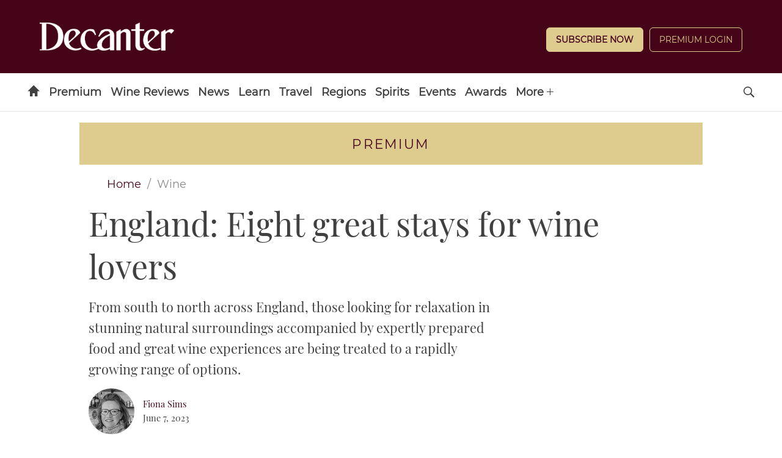

--- FILE ---
content_type: text/html; charset=UTF-8
request_url: https://www.decanter.com/wine/england-eight-great-stays-for-wine-lovers-504309/
body_size: 39661
content:
	<!doctype html>
<html lang="en" prefix="og: http://ogp.me/ns#" class="no-js">
<head>
    <meta charset="UTF-8" />
    <meta name="viewport" content="width=device-width, initial-scale=1.0" />
    
    <link rel="preconnect" href="https://ksassets.timeincuk.net" crossorigin>
<link rel="preconnect" href="https://js-sec.indexww.com" crossorigin>
<link rel="preconnect" href="https://display.apester.com" crossorigin>
<link rel="preconnect" href="https://player.apester.com" crossorigin>
<link rel="preconnect" href="https://renderer.apester.com" crossorigin>
<link rel="preconnect" href="https://static.apester.com" crossorigin>
<link rel="preconnect" href="https://content.jwplatform.com" crossorigin>
<link rel="preconnect" href="https://jwpltx.com" crossorigin>
<link rel="preconnect" href="https://ssl.p.jwpcdn.com" crossorigin>


    <title>England: Eight great stays for wine lovers - Decanter</title>
<link rel="preload" href="https://www.decanter.com/wp-content/plugins/keystone-jwplayer/assets/css/main.css" as="style" onload="this.onload=null;this.rel='stylesheet'"><style>
@font-face {
	font-family: "keystone";
	font-weight: normal;
	font-style: normal;
	font-display: fallback;
	src:	url("//www.decanter.com/wp-content/themes/simba-theme/assets/fonts/standard.woff2?v=1769080789") format("woff2"),
	url("//www.decanter.com/wp-content/themes/simba-theme/assets/fonts/standard.woff?v=1769080789") format("woff");
}
.icon-spinner {
	background-image: url("//www.decanter.com/wp-content/themes/simba-theme/assets/images/spinner.gif");
}

</style><link rel="stylesheet" href="https://www.decanter.com/wp-content/themes/simba-theme/assets/css/sites/34.min.css?v=1769080789"><meta name='robots' content='max-image-preview:large' />
		<script type="text/javascript">
		window.ipcTags = {"site":"decanter","theme":"simba-theme","section":"wine","type":"article","cplatform":"keystone","dfp_config":{"required_tags":["type","section","site","tagging","pub","author","contentId","subtype","amp","single","page_slug","experiment"],"available_criteria":{"mobile":{"criteria":{"window_greater_than":{"width_minimum":0},"window_less_than_equal_to":{"width_maximum":727}},"display_mode":"mobile"},"desktop":{"criteria":{"window_greater_than":{"width_minimum":727}},"display_mode":"desktop"}},"slots":{"header-1":{"name":{"mobile":"mobilebanner01","desktop":"billboard01"},"criteria":["desktop","mobile"],"inview":false,"sizes":[[320,50]],"sizeMapping":[[[992,0],[[970,250],[970,90],[728,90],[728,1],"fluid"]],[[728,0],[[728,90],[728,1],"fluid"]],[[0,0],[[320,50],[300,50],[320,100],[300,100],[300,1],"fluid"]]]},"inline-1":{"name":"inline01","criteria":["desktop","mobile"],"inview":true,"sizes":[[320,50]],"sizeMapping":[[[992,0],[[970,250],[970,90],[728,90],[728,1],"fluid"]],[[728,0],[[728,90],[728,1],"fluid"]],[[0,0],[[300,250],[320,50],[300,50],[320,100],[300,100],[300,1],"fluid"]]]},"inline-2":{"name":"inline02","criteria":["desktop","mobile"],"inview":true,"sizes":[[320,50]],"sizeMapping":[[[992,0],[[970,250],[970,90],[728,90],[728,1],"fluid"]],[[728,0],[[728,90],[728,1],"fluid"]],[[0,0],[[300,250],[320,50],[300,50],[320,100],[300,100],[300,1],"fluid"]]]},"post-side-1":{"name":"mpu01","criteria":["desktop"],"inview":false,"sizes":[[300,250]],"sizeMapping":[[[728,0],[[300,600],[300,250],[300,50],[300,100],[300,1],"fluid"]]]},"post-side-2":{"name":"mpu02","criteria":["desktop"],"inview":true,"sizes":[[300,250]],"sizeMapping":[[[728,0],[[300,600],[300,250],[300,50],[300,100],[300,1],"fluid"]]]},"post-side-3":{"name":"mpu03","criteria":["desktop"],"inview":true,"sizes":[[300,250]],"sizeMapping":[[[728,0],[[300,600],[300,250],[300,50],[300,100],[300,1],"fluid"]]]},"post-side-4":{"name":"mpu04","criteria":["desktop"],"inview":true,"sizes":[[300,250]],"sizeMapping":[[[728,0],[[300,600],[300,250],[300,50],[300,100],[300,1],"fluid"]]]},"post-side-5":{"name":"mpu05","criteria":["desktop"],"inview":true,"sizes":[[300,250]],"sizeMapping":[[[728,0],[[300,600],[300,250],[300,50],[300,100],[300,1],"fluid"]]]},"post-inline-1":{"name":"mpu01","criteria":["mobile"],"inview":true,"sizes":[[320,50]],"sizeMapping":[[[0,0],[[300,250],[320,50],[300,50],[320,100],[300,100],[300,1],"fluid"]]]},"post-inline-2":{"name":"mpu02","criteria":["mobile"],"inview":true,"sizes":[[320,50]],"sizeMapping":[[[0,0],[[300,250],[320,50],[300,50],[320,100],[300,100],[300,1],"fluid"]]]},"post-inline-3":{"name":"mpu03","criteria":["mobile"],"inview":true,"sizes":[[320,50]],"sizeMapping":[[[0,0],[[300,250],[320,50],[300,50],[320,100],[300,100],[300,1],"fluid"]]]},"post-inline-4":{"name":"mpu04","criteria":["mobile"],"inview":true,"sizes":[[320,50]],"sizeMapping":[[[0,0],[[300,250],[320,50],[300,50],[320,100],[300,100],[300,1],"fluid"]]]},"post-inline-5":{"name":"mpu05","criteria":["mobile"],"inview":true,"sizes":[[320,50]],"sizeMapping":[[[0,0],[[300,250],[320,50],[300,50],[320,100],[300,100],[300,1],"fluid"]]]},"recipe-1":{"name":"mpu01","criteria":["mobile"],"inview":false,"sizes":[[320,50]],"sizeMapping":[[[0,0],[[300,250],[320,50],[300,50],[320,100],[300,100],[300,1],"fluid"]]]},"recipe-2":{"name":"mpu02","criteria":["mobile"],"inview":false,"sizes":[[320,50]],"sizeMapping":[[[0,0],[[300,250],[320,50],[300,50],[320,100],[300,100],[300,1],"fluid"]]]},"recipe-3":{"name":"mpu03","criteria":["mobile"],"inview":false,"sizes":[[320,50]],"sizeMapping":[[[0,0],[[300,250],[320,50],[300,50],[320,100],[300,100],[300,1],"fluid"]]]},"archive-1":{"name":"mpu01","criteria":["desktop"],"inview":false,"sizes":[[300,250]],"sizeMapping":[[[728,0],[[300,600],[300,250],[300,50],[300,100],[300,1],"fluid"]]]},"archive-2":{"name":"mpu02","criteria":["desktop"],"inview":true,"sizes":[[300,250]],"sizeMapping":[[[728,0],[[300,600],[300,250],[300,50],[300,100],[300,1],"fluid"]]]},"archive-3":{"name":"mpu03","criteria":["desktop"],"inview":true,"sizes":[[300,250]],"sizeMapping":[[[728,0],[[300,600],[300,250],[300,50],[300,100],[300,1],"fluid"]]]},"archive-4":{"name":"mpu04","criteria":["desktop"],"inview":true,"sizes":[[300,250]],"sizeMapping":[[[728,0],[[300,600],[300,250],[300,50],[300,100],[300,1],"fluid"]]]},"archive-5":{"name":"mpu05","criteria":["desktop"],"inview":true,"sizes":[[300,250]],"sizeMapping":[[[728,0],[[300,600],[300,250],[300,50],[300,100],[300,1],"fluid"]]]},"archive-inline-1":{"name":"mpu01","criteria":["mobile"],"inview":false,"sizes":[[300,250]],"sizeMapping":[[[0,0],[[300,250],[320,50],[300,50],[320,100],[300,100],[300,1],"fluid"]]]},"archive-inline-2":{"name":"mpu02","criteria":["mobile"],"inview":true,"sizes":[[300,250]],"sizeMapping":[[[0,0],[[300,250],[320,50],[300,50],[320,100],[300,100],[300,1],"fluid"]]]},"archive-inline-3":{"name":"mpu03","criteria":["mobile"],"inview":true,"sizes":[[300,250]],"sizeMapping":[[[0,0],[[300,250],[320,50],[300,50],[320,100],[300,100],[300,1],"fluid"]]]},"archive-inline-4":{"name":"mpu04","criteria":["mobile"],"inview":true,"sizes":[[300,250]],"sizeMapping":[[[0,0],[[300,250],[320,50],[300,50],[320,100],[300,100],[300,1],"fluid"]]]},"archive-inline-5":{"name":"mpu05","criteria":["mobile"],"inview":true,"sizes":[[300,250]],"sizeMapping":[[[0,0],[[300,250],[320,50],[300,50],[320,100],[300,100],[300,1],"fluid"]]]},"gallery-1":{"name":{"desktop":"mpu01","mobile":"mpu02"},"criteria":["desktop","mobile"],"inview":true,"sizes":[[300,250]],"sizeMapping":[[[728,0],[[300,600],[300,250],[300,50],[300,100],[300,1],"fluid"]],[[0,0],[[300,250],[320,50],[300,50],[320,100],[300,100],[300,1],"fluid"]]]},"gallery-2":{"name":{"desktop":"mpu02","mobile":"mpu03"},"criteria":["desktop","mobile"],"inview":true,"sizes":[[300,250]],"sizeMapping":[[[728,0],[[300,600],[300,250],[300,50],[300,100],[300,1],"fluid"]],[[0,0],[[300,250],[320,50],[300,50],[320,100],[300,100],[300,1],"fluid"]]]},"gallery-3":{"name":{"desktop":"mpu03","mobile":"mpu04"},"criteria":["desktop","mobile"],"inview":true,"sizes":[[300,250]],"sizeMapping":[[[728,0],[[300,600],[300,250],[300,50],[300,100],[300,1],"fluid"]],[[0,0],[[300,250],[320,50],[300,50],[320,100],[300,100],[300,1],"fluid"]]]},"gallery-4":{"name":{"desktop":"mpu04","mobile":"mpu05"},"criteria":["desktop","mobile"],"inview":true,"sizes":[[300,250]],"sizeMapping":[[[728,0],[[300,600],[300,250],[300,50],[300,100],[300,1],"fluid"]],[[0,0],[[300,250],[320,50],[300,50],[320,100],[300,100],[300,1],"fluid"]]]},"gallery-5":{"name":{"desktop":"mpu05","mobile":"mpu06"},"criteria":["desktop","mobile"],"inview":true,"sizes":[[300,250]],"sizeMapping":[[[728,0],[[300,600],[300,250],[300,50],[300,100],[300,1],"fluid"]],[[0,0],[[300,250],[320,50],[300,50],[320,100],[300,100],[300,1],"fluid"]]]},"gallery-6":{"name":{"desktop":"mpu06","mobile":"mpu07"},"criteria":["desktop","mobile"],"inview":true,"sizes":[[300,250]],"sizeMapping":[[[728,0],[[300,600],[300,250],[300,50],[300,100],[300,1],"fluid"]],[[0,0],[[300,250],[320,50],[300,50],[320,100],[300,100],[300,1],"fluid"]]]},"gallery-7":{"name":{"desktop":"mpu07","mobile":"mpu08"},"criteria":["desktop","mobile"],"inview":true,"sizes":[[300,250]],"sizeMapping":[[[728,0],[[300,600],[300,250],[300,50],[300,100],[300,1],"fluid"]],[[0,0],[[300,250],[320,50],[300,50],[320,100],[300,100],[300,1],"fluid"]]]},"gallery-8":{"name":{"desktop":"mpu08","mobile":"mpu09"},"criteria":["desktop","mobile"],"inview":true,"sizes":[[300,250]],"sizeMapping":[[[728,0],[[300,600],[300,250],[300,50],[300,100],[300,1],"fluid"]],[[0,0],[[300,250],[320,50],[300,50],[320,100],[300,100],[300,1],"fluid"]]]},"gallery-9":{"name":{"desktop":"mpu09","mobile":"mpu10"},"criteria":["desktop","mobile"],"inview":true,"sizes":[[300,250]],"sizeMapping":[[[728,0],[[300,600],[300,250],[300,50],[300,100],[300,1],"fluid"]],[[0,0],[[300,250],[320,50],[300,50],[320,100],[300,100],[300,1],"fluid"]]]},"gallery-10":{"name":{"desktop":"mpu010","mobile":"mpu11"},"criteria":["desktop","mobile"],"inview":true,"sizes":[[300,250]],"sizeMapping":[[[728,0],[[300,600],[300,250],[300,50],[300,100],[300,1],"fluid"]],[[0,0],[[300,250],[320,50],[300,50],[320,100],[300,100],[300,1],"fluid"]]]},"gallery-inline-1":{"name":"gallery_banner01","criteria":["desktop"],"inview":true,"sizes":[[320,50]],"sizeMapping":[[[992,0],[[970,250],[970,90],[728,90],[728,1],"fluid"]],[[728,0],[[728,90],[728,1],"fluid"]]]},"gallery-inline-2":{"name":"gallery_banner02","criteria":["desktop"],"inview":true,"sizes":[[320,50]],"sizeMapping":[[[992,0],[[970,250],[970,90],[728,90],[728,1],"fluid"]],[[728,0],[[728,90],[728,1],"fluid"]]]},"gallery-inline-3":{"name":"gallery_banner03","criteria":["desktop"],"inview":true,"sizes":[[320,50]],"sizeMapping":[[[992,0],[[970,250],[970,90],[728,90],[728,1],"fluid"]],[[728,0],[[728,90],[728,1],"fluid"]]]},"gallery-inline-4":{"name":"gallery_banner04","criteria":["desktop"],"inview":true,"sizes":[[320,50]],"sizeMapping":[[[992,0],[[970,250],[970,90],[728,90],[728,1],"fluid"]],[[728,0],[[728,90],[728,1],"fluid"]]]},"gallery-inline-5":{"name":"gallery_banner05","criteria":["desktop"],"inview":true,"sizes":[[320,50]],"sizeMapping":[[[992,0],[[970,250],[970,90],[728,90],[728,1],"fluid"]],[[728,0],[[728,90],[728,1],"fluid"]]]},"gallery-inline-6":{"name":"gallery_banner06","criteria":["desktop"],"inview":true,"sizes":[[320,50]],"sizeMapping":[[[992,0],[[970,250],[970,90],[728,90],[728,1],"fluid"]],[[728,0],[[728,90],[728,1],"fluid"]]]},"gallery-inline-7":{"name":"gallery_banner07","criteria":["desktop"],"inview":true,"sizes":[[320,50]],"sizeMapping":[[[992,0],[[970,250],[970,90],[728,90],[728,1],"fluid"]],[[728,0],[[728,90],[728,1],"fluid"]]]},"gallery-inline-8":{"name":"gallery_banner08","criteria":["desktop"],"inview":true,"sizes":[[320,50]],"sizeMapping":[[[992,0],[[970,250],[970,90],[728,90],[728,1],"fluid"]],[[728,0],[[728,90],[728,1],"fluid"]]]},"gallery-inline-9":{"name":"gallery_banner09","criteria":["desktop"],"inview":true,"sizes":[[320,50]],"sizeMapping":[[[992,0],[[970,250],[970,90],[728,90],[728,1],"fluid"]],[[728,0],[[728,90],[728,1],"fluid"]]]},"gallery-inline-10":{"name":"gallery_banner10","criteria":["desktop"],"inview":true,"sizes":[[320,50]],"sizeMapping":[[[992,0],[[970,250],[970,90],[728,90],[728,1],"fluid"]],[[728,0],[[728,90],[728,1],"fluid"]]]},"showcase-1":{"name":{"desktop":"mpu01","mobile":"mpu02"},"criteria":["desktop","mobile"],"inview":true,"sizes":[[300,250]],"sizeMapping":[[[728,0],[[300,600],[300,250],[300,50],[300,100],[300,1],"fluid"]],[[0,0],[[300,250],[320,50],[300,50],[320,100],[300,100],[300,1],"fluid"]]]},"showcase-2":{"name":{"desktop":"mpu02","mobile":"mpu03"},"criteria":["desktop","mobile"],"inview":true,"sizes":[[300,250]],"sizeMapping":[[[728,0],[[300,600],[300,250],[300,50],[300,100],[300,1],"fluid"]],[[0,0],[[300,250],[320,50],[300,50],[320,100],[300,100],[300,1],"fluid"]]]},"showcase-3":{"name":{"desktop":"mpu03","mobile":"mpu04"},"criteria":["desktop","mobile"],"inview":true,"sizes":[[300,250]],"sizeMapping":[[[728,0],[[300,600],[300,250],[300,50],[300,100],[300,1],"fluid"]],[[0,0],[[300,250],[320,50],[300,50],[320,100],[300,100],[300,1],"fluid"]]]},"showcase-4":{"name":{"desktop":"mpu04","mobile":"mpu05"},"criteria":["desktop","mobile"],"inview":true,"sizes":[[300,250]],"sizeMapping":[[[728,0],[[300,600],[300,250],[300,50],[300,100],[300,1],"fluid"]],[[0,0],[[300,250],[320,50],[300,50],[320,100],[300,100],[300,1],"fluid"]]]},"showcase-5":{"name":{"desktop":"mpu05","mobile":"mpu06"},"criteria":["desktop","mobile"],"inview":true,"sizes":[[300,250]],"sizeMapping":[[[728,0],[[300,600],[300,250],[300,50],[300,100],[300,1],"fluid"]],[[0,0],[[300,250],[320,50],[300,50],[320,100],[300,100],[300,1],"fluid"]]]},"showcase-6":{"name":{"desktop":"mpu06","mobile":"mpu07"},"criteria":["desktop","mobile"],"inview":true,"sizes":[[300,250]],"sizeMapping":[[[728,0],[[300,600],[300,250],[300,50],[300,100],[300,1],"fluid"]],[[0,0],[[300,250],[320,50],[300,50],[320,100],[300,100],[300,1],"fluid"]]]},"showcase-7":{"name":{"desktop":"mpu07","mobile":"mpu08"},"criteria":["desktop","mobile"],"inview":true,"sizes":[[300,250]],"sizeMapping":[[[728,0],[[300,600],[300,250],[300,50],[300,100],[300,1],"fluid"]],[[0,0],[[300,250],[320,50],[300,50],[320,100],[300,100],[300,1],"fluid"]]]},"showcase-8":{"name":{"desktop":"mpu08","mobile":"mpu09"},"criteria":["desktop","mobile"],"inview":true,"sizes":[[300,250]],"sizeMapping":[[[728,0],[[300,600],[300,250],[300,50],[300,100],[300,1],"fluid"]],[[0,0],[[300,250],[320,50],[300,50],[320,100],[300,100],[300,1],"fluid"]]]},"showcase-9":{"name":{"desktop":"mpu09","mobile":"mpu10"},"criteria":["desktop","mobile"],"inview":true,"sizes":[[300,250]],"sizeMapping":[[[728,0],[[300,600],[300,250],[300,50],[300,100],[300,1],"fluid"]],[[0,0],[[300,250],[320,50],[300,50],[320,100],[300,100],[300,1],"fluid"]]]},"showcase-10":{"name":{"desktop":"mpu010","mobile":"mpu11"},"criteria":["desktop","mobile"],"inview":true,"sizes":[[300,250]],"sizeMapping":[[[728,0],[[300,600],[300,250],[300,50],[300,100],[300,1],"fluid"]],[[0,0],[[300,250],[320,50],[300,50],[320,100],[300,100],[300,1],"fluid"]]]},"showcase-inline-1":{"name":"showcase_banner01","criteria":["desktop"],"inview":true,"sizes":[[320,50]],"sizeMapping":[[[992,0],[[970,250],[970,90],[728,90],[728,1],"fluid"]],[[728,0],[[728,90],[728,1],"fluid"]]]},"showcase-inline-2":{"name":"showcase_banner02","criteria":["desktop"],"inview":true,"sizes":[[320,50]],"sizeMapping":[[[992,0],[[970,250],[970,90],[728,90],[728,1],"fluid"]],[[728,0],[[728,90],[728,1],"fluid"]]]},"showcase-inline-3":{"name":"showcase_banner03","criteria":["desktop"],"inview":true,"sizes":[[320,50]],"sizeMapping":[[[992,0],[[970,250],[970,90],[728,90],[728,1],"fluid"]],[[728,0],[[728,90],[728,1],"fluid"]]]},"showcase-inline-4":{"name":"showcase_banner04","criteria":["desktop"],"inview":true,"sizes":[[320,50]],"sizeMapping":[[[992,0],[[970,250],[970,90],[728,90],[728,1],"fluid"]],[[728,0],[[728,90],[728,1],"fluid"]]]},"showcase-inline-5":{"name":"showcase_banner05","criteria":["desktop"],"inview":true,"sizes":[[320,50]],"sizeMapping":[[[992,0],[[970,250],[970,90],[728,90],[728,1],"fluid"]],[[728,0],[[728,90],[728,1],"fluid"]]]},"showcase-inline-6":{"name":"showcase_banner06","criteria":["desktop"],"inview":true,"sizes":[[320,50]],"sizeMapping":[[[992,0],[[970,250],[970,90],[728,90],[728,1],"fluid"]],[[728,0],[[728,90],[728,1],"fluid"]]]},"showcase-inline-7":{"name":"showcase_banner07","criteria":["desktop"],"inview":true,"sizes":[[320,50]],"sizeMapping":[[[992,0],[[970,250],[970,90],[728,90],[728,1],"fluid"]],[[728,0],[[728,90],[728,1],"fluid"]]]},"showcase-inline-8":{"name":"showcase_banner08","criteria":["desktop"],"inview":true,"sizes":[[320,50]],"sizeMapping":[[[992,0],[[970,250],[970,90],[728,90],[728,1],"fluid"]],[[728,0],[[728,90],[728,1],"fluid"]]]},"showcase-inline-9":{"name":"showcase_banner09","criteria":["desktop"],"inview":true,"sizes":[[320,50]],"sizeMapping":[[[992,0],[[970,250],[970,90],[728,90],[728,1],"fluid"]],[[728,0],[[728,90],[728,1],"fluid"]]]},"showcase-inline-10":{"name":"showcase_banner10","criteria":["desktop"],"inview":true,"sizes":[[320,50]],"sizeMapping":[[[992,0],[[970,250],[970,90],[728,90],[728,1],"fluid"]],[[728,0],[[728,90],[728,1],"fluid"]]]},"instream":{"name":"instream","inview":false,"criteria":["desktop","tablet","mobile"],"sizes":[11,3]},"sovrn":{"name":"sovrn","inview":false,"criteria":["desktop","tablet","mobile"],"sizes":[12,2]},"gumgum":{"name":"gumgum","inview":false,"criteria":["desktop","tablet","mobile"],"sizes":[8,3]},"dfpad-overlay":{"name":"dfpad-overlay","inview":false,"criteria":["desktop","tablet","mobile"],"sizes":[1,1]}},"premium_page_types":["magazine","premium","staticpage"]},"env":"prod","geo":"","skimlinks_enabled":true,"pxslot_base":"article","amp":false,"experiment":249,"meta_title":"England: Eight great stays for wine lovers","meta_description":"Eight great getaways for food and wine fanatics. Fiona Sims selects...","page_slug":"\/wine\/england-eight-great-stays-for-wine-lovers-504309\/","contentId":504309,"subtype":"image","tagging":["category:magazine","category:united_kingdom","category:wine","category:wine_travel","post_tag:highlights","post_tag:magazine_june_issue","publication_name:decanter","author:fsims"],"author":"fsims","authorName":"Fiona Sims","datePublished":"20230607","hourPublished":"08","minPublished":"00","dateUpdated":"20230609","hourUpdated":"17","minUpdated":"11","single":true,"pub":"decanter","template":"single-post"};
		</script>

<!-- This site is optimized with the Yoast SEO plugin v11.2.1 - https://yoast.com/wordpress/plugins/seo/ -->
<link rel="canonical" href="https://www.decanter.com/wine/england-eight-great-stays-for-wine-lovers-504309/" />
<meta property="og:locale" content="en_US" />
<meta property="og:type" content="article" />
<meta property="og:title" content="England: Eight great stays for wine lovers - Decanter" />
<meta property="og:description" content="Eight great getaways for food and wine fanatics. Fiona Sims selects..." />
<meta property="og:url" content="https://www.decanter.com/wine/england-eight-great-stays-for-wine-lovers-504309/" />
<meta property="og:site_name" content="Decanter" />
<meta property="article:publisher" content="http://www.facebook.com/decanter" />
<meta property="article:tag" content="Highlights" />
<meta property="article:tag" content="Magazine: June 2023 Issue" />
<meta property="article:section" content="Wine" />
<meta property="article:published_time" content="2023-06-07T07:00:47+01:00" />
<meta property="article:modified_time" content="2023-06-09T16:11:40+01:00" />
<meta property="og:updated_time" content="2023-06-09T16:11:40+01:00" />
<meta property="og:image" content="https://keyassets.timeincuk.net/inspirewp/live/wp-content/uploads/sites/34/2023/05/DEC287.uk_hotels.terraceventnor_01.jpg" />
<meta property="og:image:secure_url" content="https://keyassets.timeincuk.net/inspirewp/live/wp-content/uploads/sites/34/2023/05/DEC287.uk_hotels.terraceventnor_01.jpg" />
<meta property="og:image:width" content="1300" />
<meta property="og:image:height" content="860" />
<meta name="twitter:card" content="summary_large_image" />
<meta name="twitter:description" content="Eight great getaways for food and wine fanatics. Fiona Sims selects..." />
<meta name="twitter:title" content="England: Eight great stays for wine lovers - Decanter" />
<meta name="twitter:site" content="@Decanter" />
<meta name="twitter:image" content="https://keyassets.timeincuk.net/inspirewp/live/wp-content/uploads/sites/34/2023/05/DEC287.uk_hotels.terraceventnor_01.jpg" />
<meta name="twitter:creator" content="@2fionas" />
<script type='application/ld+json' class='yoast-schema-graph yoast-schema-graph--main'>{"@context":"https://schema.org","@graph":[{"@type":"Organization","@id":"https://www.decanter.com/#organization","name":"Decanter","url":"https://www.decanter.com/","sameAs":["http://www.facebook.com/decanter","http://www.instagram.com/decanter","http://www.youtube.com/user/Decantermagazine","http://www.pinterest.com/decanter/","https://twitter.com/Decanter"]},{"@type":"WebSite","@id":"https://www.decanter.com/#website","url":"https://www.decanter.com/","name":"Decanter","publisher":{"@id":"https://www.decanter.com/#organization"},"potentialAction":{"@type":"SearchAction","target":"https://www.decanter.com/?s={search_term_string}","query-input":"required name=search_term_string"}},{"@type":"WebPage","@id":"https://www.decanter.com/wine/england-eight-great-stays-for-wine-lovers-504309/#webpage","url":"https://www.decanter.com/wine/england-eight-great-stays-for-wine-lovers-504309/","inLanguage":"en-US","name":"England: Eight great stays for wine lovers - Decanter","isPartOf":{"@id":"https://www.decanter.com/#website"},"image":{"@type":"ImageObject","@id":"https://www.decanter.com/wine/england-eight-great-stays-for-wine-lovers-504309/#primaryimage","url":"https://keyassets.timeincuk.net/inspirewp/live/wp-content/uploads/sites/34/2023/05/DEC287.uk_hotels.terraceventnor_01.jpg","width":1300,"height":860,"caption":"The Terrace Rooms & Wine overlooking Ventnor Bay on the Isle of Wight, England"},"primaryImageOfPage":{"@id":"https://www.decanter.com/wine/england-eight-great-stays-for-wine-lovers-504309/#primaryimage"},"datePublished":"2023-06-07T07:00:47+01:00","dateModified":"2023-06-09T16:11:40+01:00","breadcrumb":{"@id":"https://www.decanter.com/wine/england-eight-great-stays-for-wine-lovers-504309/#breadcrumb"}},{"@type":"BreadcrumbList","@id":"https://www.decanter.com/wine/england-eight-great-stays-for-wine-lovers-504309/#breadcrumb","itemListElement":[{"@type":"ListItem","position":1,"item":{"@type":"WebPage","@id":"https://www.decanter.com/","url":"https://www.decanter.com/","name":"Home"}},{"@type":"ListItem","position":2,"item":{"@type":"WebPage","@id":"https://www.decanter.com/wine/","url":"https://www.decanter.com/wine/","name":"Wine"}},{"@type":"ListItem","position":3,"item":{"@type":"WebPage","@id":"https://www.decanter.com/wine/england-eight-great-stays-for-wine-lovers-504309/","url":"https://www.decanter.com/wine/england-eight-great-stays-for-wine-lovers-504309/","name":"England: Eight great stays for wine lovers"}}]},{"@type":"Article","@id":"https://www.decanter.com/wine/england-eight-great-stays-for-wine-lovers-504309/#article","isPartOf":{"@id":"https://www.decanter.com/wine/england-eight-great-stays-for-wine-lovers-504309/#webpage"},"author":{"@id":"https://www.decanter.com/author/fiona-sims/#author","name":"Fiona Sims"},"publisher":{"@id":"https://www.decanter.com/#organization"},"headline":"England: Eight great stays for wine lovers","datePublished":"2023-06-07T07:00:47+01:00","dateModified":"2023-06-09T16:11:40+01:00","commentCount":0,"mainEntityOfPage":"https://www.decanter.com/wine/england-eight-great-stays-for-wine-lovers-504309/#webpage","image":{"@id":"https://www.decanter.com/wine/england-eight-great-stays-for-wine-lovers-504309/#primaryimage"},"keywords":"Highlights,Magazine: June 2023 Issue","articleSection":"Magazine,United Kingdom,Wine,Wine Travel"},{"@type":"Person","@id":"https://www.decanter.com/author/fiona-sims/#author","name":"Fiona Sims","image":{"@type":"ImageObject","@id":"https://www.decanter.com/#personlogo","url":"https://keyassets.timeincuk.net/inspirewp/live/wp-content/uploads/sites/34/2019/08/FionaSims.jpg","caption":"Fiona Sims"},"description":"<p class=\"p1\"><span class=\"s1\">Fiona Sims is a food, drink and travel writer with 25 years\u2019 experience. Aside from Decanter, she has written for The Times, The Telegraph, The Guardian, National Geographic Food and The Caterer. As a Decanter contributor, she writes travel, bar and restaurant guides, plus interviews with high-profile wine lovers like William Boyd. She co-founded the website the The2Fionas.com with fellow writer, Fiona Beckett.</span></p>","sameAs":["https://twitter.com/2fionas"]}]}</script>
<!-- / Yoast SEO plugin. -->

<link rel="alternate" type="application/rss+xml" title="Decanter &raquo; Feed" href="https://www.decanter.com/feed/" />
<script>
            window.pdl = window.pdl || {};
            /* Block all non-essential cookies, including gckp, until tp.consent() grants them */
            window.pdl.requireConsent = 'v2';
            </script>		<style type="text/css">
			#wpadminbar #wp-admin-bar-my-networks > .ab-item:first-child:before {
				content: "\f325";
				top: 3px;
			}
		</style>
		<style id='classic-theme-styles-inline-css' type='text/css'>
/*! This file is auto-generated */
.wp-block-button__link{color:#fff;background-color:#32373c;border-radius:9999px;box-shadow:none;text-decoration:none;padding:calc(.667em + 2px) calc(1.333em + 2px);font-size:1.125em}.wp-block-file__button{background:#32373c;color:#fff;text-decoration:none}
</style>
<style id='global-styles-inline-css' type='text/css'>
body{--wp--preset--color--black: #000000;--wp--preset--color--cyan-bluish-gray: #abb8c3;--wp--preset--color--white: #ffffff;--wp--preset--color--pale-pink: #f78da7;--wp--preset--color--vivid-red: #cf2e2e;--wp--preset--color--luminous-vivid-orange: #ff6900;--wp--preset--color--luminous-vivid-amber: #fcb900;--wp--preset--color--light-green-cyan: #7bdcb5;--wp--preset--color--vivid-green-cyan: #00d084;--wp--preset--color--pale-cyan-blue: #8ed1fc;--wp--preset--color--vivid-cyan-blue: #0693e3;--wp--preset--color--vivid-purple: #9b51e0;--wp--preset--gradient--vivid-cyan-blue-to-vivid-purple: linear-gradient(135deg,rgba(6,147,227,1) 0%,rgb(155,81,224) 100%);--wp--preset--gradient--light-green-cyan-to-vivid-green-cyan: linear-gradient(135deg,rgb(122,220,180) 0%,rgb(0,208,130) 100%);--wp--preset--gradient--luminous-vivid-amber-to-luminous-vivid-orange: linear-gradient(135deg,rgba(252,185,0,1) 0%,rgba(255,105,0,1) 100%);--wp--preset--gradient--luminous-vivid-orange-to-vivid-red: linear-gradient(135deg,rgba(255,105,0,1) 0%,rgb(207,46,46) 100%);--wp--preset--gradient--very-light-gray-to-cyan-bluish-gray: linear-gradient(135deg,rgb(238,238,238) 0%,rgb(169,184,195) 100%);--wp--preset--gradient--cool-to-warm-spectrum: linear-gradient(135deg,rgb(74,234,220) 0%,rgb(151,120,209) 20%,rgb(207,42,186) 40%,rgb(238,44,130) 60%,rgb(251,105,98) 80%,rgb(254,248,76) 100%);--wp--preset--gradient--blush-light-purple: linear-gradient(135deg,rgb(255,206,236) 0%,rgb(152,150,240) 100%);--wp--preset--gradient--blush-bordeaux: linear-gradient(135deg,rgb(254,205,165) 0%,rgb(254,45,45) 50%,rgb(107,0,62) 100%);--wp--preset--gradient--luminous-dusk: linear-gradient(135deg,rgb(255,203,112) 0%,rgb(199,81,192) 50%,rgb(65,88,208) 100%);--wp--preset--gradient--pale-ocean: linear-gradient(135deg,rgb(255,245,203) 0%,rgb(182,227,212) 50%,rgb(51,167,181) 100%);--wp--preset--gradient--electric-grass: linear-gradient(135deg,rgb(202,248,128) 0%,rgb(113,206,126) 100%);--wp--preset--gradient--midnight: linear-gradient(135deg,rgb(2,3,129) 0%,rgb(40,116,252) 100%);--wp--preset--font-size--small: 13px;--wp--preset--font-size--medium: 20px;--wp--preset--font-size--large: 36px;--wp--preset--font-size--x-large: 42px;--wp--preset--spacing--20: 0.44rem;--wp--preset--spacing--30: 0.67rem;--wp--preset--spacing--40: 1rem;--wp--preset--spacing--50: 1.5rem;--wp--preset--spacing--60: 2.25rem;--wp--preset--spacing--70: 3.38rem;--wp--preset--spacing--80: 5.06rem;--wp--preset--shadow--natural: 6px 6px 9px rgba(0, 0, 0, 0.2);--wp--preset--shadow--deep: 12px 12px 50px rgba(0, 0, 0, 0.4);--wp--preset--shadow--sharp: 6px 6px 0px rgba(0, 0, 0, 0.2);--wp--preset--shadow--outlined: 6px 6px 0px -3px rgba(255, 255, 255, 1), 6px 6px rgba(0, 0, 0, 1);--wp--preset--shadow--crisp: 6px 6px 0px rgba(0, 0, 0, 1);}:where(.is-layout-flex){gap: 0.5em;}:where(.is-layout-grid){gap: 0.5em;}body .is-layout-flow > .alignleft{float: left;margin-inline-start: 0;margin-inline-end: 2em;}body .is-layout-flow > .alignright{float: right;margin-inline-start: 2em;margin-inline-end: 0;}body .is-layout-flow > .aligncenter{margin-left: auto !important;margin-right: auto !important;}body .is-layout-constrained > .alignleft{float: left;margin-inline-start: 0;margin-inline-end: 2em;}body .is-layout-constrained > .alignright{float: right;margin-inline-start: 2em;margin-inline-end: 0;}body .is-layout-constrained > .aligncenter{margin-left: auto !important;margin-right: auto !important;}body .is-layout-constrained > :where(:not(.alignleft):not(.alignright):not(.alignfull)){max-width: var(--wp--style--global--content-size);margin-left: auto !important;margin-right: auto !important;}body .is-layout-constrained > .alignwide{max-width: var(--wp--style--global--wide-size);}body .is-layout-flex{display: flex;}body .is-layout-flex{flex-wrap: wrap;align-items: center;}body .is-layout-flex > *{margin: 0;}body .is-layout-grid{display: grid;}body .is-layout-grid > *{margin: 0;}:where(.wp-block-columns.is-layout-flex){gap: 2em;}:where(.wp-block-columns.is-layout-grid){gap: 2em;}:where(.wp-block-post-template.is-layout-flex){gap: 1.25em;}:where(.wp-block-post-template.is-layout-grid){gap: 1.25em;}.has-black-color{color: var(--wp--preset--color--black) !important;}.has-cyan-bluish-gray-color{color: var(--wp--preset--color--cyan-bluish-gray) !important;}.has-white-color{color: var(--wp--preset--color--white) !important;}.has-pale-pink-color{color: var(--wp--preset--color--pale-pink) !important;}.has-vivid-red-color{color: var(--wp--preset--color--vivid-red) !important;}.has-luminous-vivid-orange-color{color: var(--wp--preset--color--luminous-vivid-orange) !important;}.has-luminous-vivid-amber-color{color: var(--wp--preset--color--luminous-vivid-amber) !important;}.has-light-green-cyan-color{color: var(--wp--preset--color--light-green-cyan) !important;}.has-vivid-green-cyan-color{color: var(--wp--preset--color--vivid-green-cyan) !important;}.has-pale-cyan-blue-color{color: var(--wp--preset--color--pale-cyan-blue) !important;}.has-vivid-cyan-blue-color{color: var(--wp--preset--color--vivid-cyan-blue) !important;}.has-vivid-purple-color{color: var(--wp--preset--color--vivid-purple) !important;}.has-black-background-color{background-color: var(--wp--preset--color--black) !important;}.has-cyan-bluish-gray-background-color{background-color: var(--wp--preset--color--cyan-bluish-gray) !important;}.has-white-background-color{background-color: var(--wp--preset--color--white) !important;}.has-pale-pink-background-color{background-color: var(--wp--preset--color--pale-pink) !important;}.has-vivid-red-background-color{background-color: var(--wp--preset--color--vivid-red) !important;}.has-luminous-vivid-orange-background-color{background-color: var(--wp--preset--color--luminous-vivid-orange) !important;}.has-luminous-vivid-amber-background-color{background-color: var(--wp--preset--color--luminous-vivid-amber) !important;}.has-light-green-cyan-background-color{background-color: var(--wp--preset--color--light-green-cyan) !important;}.has-vivid-green-cyan-background-color{background-color: var(--wp--preset--color--vivid-green-cyan) !important;}.has-pale-cyan-blue-background-color{background-color: var(--wp--preset--color--pale-cyan-blue) !important;}.has-vivid-cyan-blue-background-color{background-color: var(--wp--preset--color--vivid-cyan-blue) !important;}.has-vivid-purple-background-color{background-color: var(--wp--preset--color--vivid-purple) !important;}.has-black-border-color{border-color: var(--wp--preset--color--black) !important;}.has-cyan-bluish-gray-border-color{border-color: var(--wp--preset--color--cyan-bluish-gray) !important;}.has-white-border-color{border-color: var(--wp--preset--color--white) !important;}.has-pale-pink-border-color{border-color: var(--wp--preset--color--pale-pink) !important;}.has-vivid-red-border-color{border-color: var(--wp--preset--color--vivid-red) !important;}.has-luminous-vivid-orange-border-color{border-color: var(--wp--preset--color--luminous-vivid-orange) !important;}.has-luminous-vivid-amber-border-color{border-color: var(--wp--preset--color--luminous-vivid-amber) !important;}.has-light-green-cyan-border-color{border-color: var(--wp--preset--color--light-green-cyan) !important;}.has-vivid-green-cyan-border-color{border-color: var(--wp--preset--color--vivid-green-cyan) !important;}.has-pale-cyan-blue-border-color{border-color: var(--wp--preset--color--pale-cyan-blue) !important;}.has-vivid-cyan-blue-border-color{border-color: var(--wp--preset--color--vivid-cyan-blue) !important;}.has-vivid-purple-border-color{border-color: var(--wp--preset--color--vivid-purple) !important;}.has-vivid-cyan-blue-to-vivid-purple-gradient-background{background: var(--wp--preset--gradient--vivid-cyan-blue-to-vivid-purple) !important;}.has-light-green-cyan-to-vivid-green-cyan-gradient-background{background: var(--wp--preset--gradient--light-green-cyan-to-vivid-green-cyan) !important;}.has-luminous-vivid-amber-to-luminous-vivid-orange-gradient-background{background: var(--wp--preset--gradient--luminous-vivid-amber-to-luminous-vivid-orange) !important;}.has-luminous-vivid-orange-to-vivid-red-gradient-background{background: var(--wp--preset--gradient--luminous-vivid-orange-to-vivid-red) !important;}.has-very-light-gray-to-cyan-bluish-gray-gradient-background{background: var(--wp--preset--gradient--very-light-gray-to-cyan-bluish-gray) !important;}.has-cool-to-warm-spectrum-gradient-background{background: var(--wp--preset--gradient--cool-to-warm-spectrum) !important;}.has-blush-light-purple-gradient-background{background: var(--wp--preset--gradient--blush-light-purple) !important;}.has-blush-bordeaux-gradient-background{background: var(--wp--preset--gradient--blush-bordeaux) !important;}.has-luminous-dusk-gradient-background{background: var(--wp--preset--gradient--luminous-dusk) !important;}.has-pale-ocean-gradient-background{background: var(--wp--preset--gradient--pale-ocean) !important;}.has-electric-grass-gradient-background{background: var(--wp--preset--gradient--electric-grass) !important;}.has-midnight-gradient-background{background: var(--wp--preset--gradient--midnight) !important;}.has-small-font-size{font-size: var(--wp--preset--font-size--small) !important;}.has-medium-font-size{font-size: var(--wp--preset--font-size--medium) !important;}.has-large-font-size{font-size: var(--wp--preset--font-size--large) !important;}.has-x-large-font-size{font-size: var(--wp--preset--font-size--x-large) !important;}
.wp-block-navigation a:where(:not(.wp-element-button)){color: inherit;}
:where(.wp-block-post-template.is-layout-flex){gap: 1.25em;}:where(.wp-block-post-template.is-layout-grid){gap: 1.25em;}
:where(.wp-block-columns.is-layout-flex){gap: 2em;}:where(.wp-block-columns.is-layout-grid){gap: 2em;}
.wp-block-pullquote{font-size: 1.5em;line-height: 1.6;}
</style>
<link rel='stylesheet' id='react-client-css' href='https://www.decanter.com/wp-content/plugins/decanter-wines/src/Subscriber//../../../assets/styles/client.css?ver=1769243948' type='text/css' media='all' />
<link rel='stylesheet' id='keystone-context-widget-css-css' href='https://www.decanter.com/wp-content/plugins/keystone-context-widget/assets/css/widget.css?ver=Ni40LjM' type='text/css' media='all' />
<script>var onesignalConfig = {"appId":"c2a7419b-d3e9-4861-a965-68e75f2fc2b9"};</script>
<script src="https://cdn.onesignal.com/sdks/OneSignalSDK.js" async=""></script>
<link rel="https://api.w.org/" href="https://www.decanter.com/wp-json/" /><link rel="alternate" type="application/json" href="https://www.decanter.com/wp-json/wp/v2/posts/504309" /><link rel='shortlink' href='https://www.decanter.com/?p=504309' />
<link rel="alternate" type="application/json+oembed" href="https://www.decanter.com/wp-json/oembed/1.0/embed?url=https%3A%2F%2Fwww.decanter.com%2Fwine%2Fengland-eight-great-stays-for-wine-lovers-504309%2F" />
<link rel="alternate" type="text/xml+oembed" href="https://www.decanter.com/wp-json/oembed/1.0/embed?url=https%3A%2F%2Fwww.decanter.com%2Fwine%2Fengland-eight-great-stays-for-wine-lovers-504309%2F&#038;format=xml" />
<script type='application/ld+json'>{"@context":"http:\/\/schema.org","@type":"Organization","url":"https:\/\/www.decanter.com","logo":"https:\/\/keyassets.timeincuk.net\/inspirewp\/live\/wp-content\/uploads\/sites\/34\/2020\/02\/DECANTER_WHITE.png"}</script>
<script type='application/ld+json'>{"@context":"http:\/\/schema.org","@type":"BreadcrumbList","itemListElement":[{"@context":"http:\/\/schema.org","@type":"ListItem","position":1,"item":{"@id":"https:\/\/www.decanter.com","name":"Home"}},{"@context":"http:\/\/schema.org","@type":"ListItem","position":2,"item":{"@id":"https:\/\/www.decanter.com\/wine\/","name":"Wine"}}]}</script>
<script type='application/ld+json'>{"@context":"http:\/\/schema.org","@type":"NewsArticle","headline":"England: Eight great stays for wine lovers","articleBody":"Slipping away for a weekend of fine dining with a stylish room to slink back to afterwards is one of life\u2019s great pleasures. But if you\u2019re a wine lover, that narrows the options somewhat. You want wine to be on an equal footing with the exciting food, which includes being offered interesting things to try by the glass, presented by someone passionate. And you want more of an overall wine experience \u2013 to discover new things, to be among like-minded people. Well, we\u2019ve found your tribe, at venues ranging from a six-room guest house with a wine cave on the Isle of Wight, to the smartest shepherd\u2019s hut you\u2019re ever likely to lay your head in, overlooking a row of vines in Devon.\r\n<h2>Best for sea views<\/h2>\r\n<h3><a href=\"https:\/\/www.theterraceventnor.co.uk\/\" target=\"_blank\" rel=\"nofollow noopener noreferrer\">The Terrace Rooms &amp; Wine<\/a>, Isle of Wight<\/h3>\r\n<strong>St Augustine Villa, Ventnor PO38 1TA<\/strong>\r\n\r\n[caption id=\"attachment_504329\" align=\"alignnone\" width=\"1300\"]<img class=\"wp-image-504329 size-full\" src=\"https:\/\/keyassets.timeincuk.net\/inspirewp\/live\/wp-content\/uploads\/sites\/34\/2023\/05\/DEC287.uk_hotels.terraceventnor_39.jpg\" alt=\"\" width=\"1300\" height=\"867\" \/> The Wine Room[\/caption]\r\n\r\nThe moon shimmers on the water in Ventnor Bay as we sip Coates &amp; Seely fizz from Hampshire under a glass-covered pergola at a stylishly restored Italianate mansion. The accompanying dish is a refined riff on island speciality \u2018crab on chips\u2019 \u2013 just-picked white crab meat on a potato terrine with pickled apple, and a crab and potato tortilla topped with a sea truffle and chicken glaze. This is the first of nine courses, each paired with a different wine plucked from the Wine Room, which lists both an \u2018In\u2019 and \u2018Out\u2019 price, handwritten on brown paper tags dangling from bottle necks, with mark-ups at half the industry average.\r\n\r\nThe newly opened six-room guest house with restaurant is the brainchild of Tom and Ashley Fahey, who run the popular Terrace restaurant in Yarmouth on the western side of the island. The new Ventnor outpost cranks up the luxury with its individually designed rooms, each with sea views, and a creative small plates lunch menu served on the terrace during the summer months. This is replaced in the low season with an elegant wine-matched supper for 12 guests, Wednesdays through to Sundays. Both are cooked by Tom himself, a former restaurant inspector for leading guidebooks who is now preparing Michelin-star quality cooking in his own kitchen.\r\n\r\nWine is his other passion and the 350-bin list, much of it on show in the Wine Room, was assembled from more than 50 suppliers and private sellers, to focus on achieving optimum drinking age and affordability across the range, with only one bottle nudging \u00a3100. Expect cult favourites and a balanced spread of classic and low-intervention styles, with <strong><a href=\"https:\/\/www.decanter.com\/premium\/chablis-2021-top-value-wines-491627\/\" target=\"_blank\" rel=\"noopener noreferrer\">Chablis<\/a><\/strong> a particular speciality, some directly imported.\r\n<h2>Best for glamping<\/h2>\r\n<h3><a href=\"https:\/\/lympstonemanor.co.uk\/\" target=\"_blank\" rel=\"nofollow noopener noreferrer\">Lympstone Manor<\/a>, Devon<\/h3>\r\n<strong>Courtlands Lane, Exmouth EX8 3NZ<\/strong>\r\n\r\n[caption id=\"attachment_504330\" align=\"alignnone\" width=\"1300\"]<img class=\"size-full wp-image-504330\" src=\"https:\/\/keyassets.timeincuk.net\/inspirewp\/live\/wp-content\/uploads\/sites\/34\/2023\/05\/DEC287.uk_hotels.2dd48a7_credit_cc_photography_alamy_stock_photo.jpg\" alt=\"\" width=\"1300\" height=\"976\" \/> Shepherd huts in the hotel grounds. Credit: CC Photography \/ Alamy Stock Photo[\/caption]\r\n\r\n\u2018I\u2019ve come to light your fire,\u2019 purrs the handsome Frenchman, who has been dispatched to help us get our Hikki going. It\u2019s a wood-fired Swedish hot tub and it comes with our luxuriously appointed shepherd\u2019s hut (or rather brace of huts, linked together for more space), one of six at Lympstone Manor, near Exmouth. They overlook the hotel\u2019s 17,500 <strong><a href=\"https:\/\/www.decanter.com\/wine\/grape-varieties\/chardonnay\/\" target=\"_blank\" rel=\"noopener noreferrer\">Chardonnay<\/a><\/strong>, <strong><a href=\"https:\/\/www.decanter.com\/wine\/grape-varieties\/pinot-noir\/\" target=\"_blank\" rel=\"noopener noreferrer\">Pinot Noir<\/a><\/strong> and <strong><a href=\"https:\/\/www.decanter.com\/wine\/grape-varieties\/pinot-meunier\/\" target=\"_blank\" rel=\"noopener noreferrer\">Pinot Meunier<\/a><\/strong> vines, destined for Lympstone\u2019s fizz, released at the end of 2023.\r\n\r\nAll of it is down to one man, the well-recognised Michael Caines MBE, chef-patron of the Michelin one-star Relais &amp; Cha\u0302teaux location. \u2018When I first discovered the place, I knew it would make an incredible hotel and restaurant, but I also saw its potential as a vineyard. The microclimate here is on a par with the southeast, along with a perfect elevation. Most of the great vineyards of Europe are all located near rivers, so why not the Exe estuary?\u2019 reasons Caines.\r\n\r\nWhy not indeed, we ponder while sipping Caines\u2019 own-label Champagne from a small grower east of Reims, as the wood burns aromatically keeping our hot tub deliciously warm. Wine, unsurprisingly, is a central theme at Lympstone Manor.\r\n\r\nPlump for the Michael Caines Gourmet Experience (from \u00a31,835 for two nights, via the website; when booking, click into the \u2018Events, offers &amp; experiences\u2019 tab) and you get a private wine tasting conducted by one of its sommeliers in The Wine Room, from where co-director Steve Edwards has built up an impressive 600-bin cellar with selections from some of the world\u2019s finest estates, and where a wine preservation system allows for much experimentation by the glass. \u2018The Wine Room is a special place for wine lovers to meet, learn, taste and enjoy,\u2019 remarks Edwards.\r\n<h2>Best for eco-tourism<\/h2>\r\n<h3><a href=\"http:\/\/canopyandstars.co.uk\" target=\"_blank\" rel=\"nofollow noopener noreferrer\">The Treehouses<\/a> at <a href=\"https:\/\/www.blackchalkwine.co.uk\/\" target=\"_blank\" rel=\"nofollow noopener noreferrer\">Black Chalk Vineyard<\/a>, Hampshire<\/h3>\r\n<strong>The Old Dairy, Fullerton Road, Andover SP11 7JX<\/strong>\r\n\r\n[caption id=\"attachment_504331\" align=\"alignnone\" width=\"1300\"]<img class=\"size-full wp-image-504331\" src=\"https:\/\/keyassets.timeincuk.net\/inspirewp\/live\/wp-content\/uploads\/sites\/34\/2023\/05\/DEC287.uk_hotels.the_treehouses_at_black_chalk_vineyard2.jpg\" alt=\"\" width=\"1300\" height=\"867\" \/> Treehouse interior[\/caption]\r\n\r\nLying in a warm, suds-filled copper bath on an outside deck clutching a glass of English fizz is about as hedonistic as it gets in Hampshire. We\u2019re in Poppy, one of four stylish treehouses\u00a0owned by Wild Escapes\u00a0that edge the vines at Black Chalk Vineyard, the only sound are the birds and the gentle plop of raindrops as sunlight peeps periodically through the leaves.\r\n\r\nThe long soak is welcome after a morning tour around the newly opened winery, followed by a superior platter-style lunch of locally made cheese, charcuterie and smoked trout in its new on-site cafe\u0301, The Tasting Room, washed down with its classy Dancer in Pink blend of Pinots\u2019 Pre\u0301coce, Gris and Noir (2021, \u00a319.99 Grape Britannia), and after a hike through the beautiful Test Valley, boasting one of England\u2019s greatest trout rivers, much coveted by fly fishing enthusiasts. The area is a growing draw for wine producers, too \u2013 industry body WineGB now notes 15 wineries of a larger size and a dozen others of smaller scale producing up to 8,000 bottles, all attracted by the region\u2019s chalky soils and favourable climate where Chardonnay shines.\r\n\r\nBlack Chalk Vineyard also offers fly fishing and even truffle hunting, though we\u2019re here for the walking \u2013 and the wine, of course. Co-founded by ex-Hattingley Valley winemaker Jacob Leadley, with help from assistant winemaker Zoe\u0308 Driver, it produces small-batch, traditional-method sparkling wine from 34 different clones and rootstock combos of Chardonnay, Pinot Noir, Pinot Meunier, Pinot Pre\u0301coce and <strong><a href=\"https:\/\/www.decanter.com\/wine\/grape-varieties\/pinot-gris-pinot-grigio\/\" target=\"_blank\" rel=\"noopener noreferrer\">Pinot Gris<\/a><\/strong> \u2013 the impressive results of which you can take back to your treehouse to enjoy in front of your wood-fired stove, accompanied by locally made victuals chosen from excellent Stockbridge deli Thyme &amp; Tides.\r\n<h2>Best for garden enthusiasts<\/h2>\r\n<h3><a href=\"https:\/\/www.leonardsleegardens.co.uk\/\" target=\"_blank\" rel=\"nofollow noopener noreferrer\">Leonardslee House &amp; Gardens<\/a>, West Sussex<\/h3>\r\n<strong>Brighton Road, Horsham RH13 6PP<\/strong>\r\n\r\n[caption id=\"attachment_504332\" align=\"alignnone\" width=\"1300\"]<img class=\"size-full wp-image-504332\" src=\"https:\/\/keyassets.timeincuk.net\/inspirewp\/live\/wp-content\/uploads\/sites\/34\/2023\/05\/DEC287.uk_hotels.2g32xdt_credit_bob_jenkin_alamy_stock_photo.jpg\" alt=\"\" width=\"1300\" height=\"866\" \/> Credit: Bob Jenkin \/ Alamy Stock Photo[\/caption]\r\n\r\nAn estate map comes with the menu at Restaurant Interlude. The venue at Leonardslee House is big on foraging \u2013 or rather its South African-born chef Jean Delport is. It charts the exact location of many of the ingredients we try for the multi-course dinner, from the wild garlic picked at Mossy Ghyll (for the lobster with \u2018vetkoek\u2019, a yeast dough cake), while birch trees have been tapped for their sap which is transformed into a syrup, served with a Sussex chocolate and sweet potato dessert. It\u2019s thrilling stuff.\r\n\r\nA year since opening, Leonardslee House is on track to become the UK\u2019s most impressive wine destination. The brainchild of Penny Streeter, who owns South African wine estate Benguela Cove Lagoon (a selection from which we choose to pair with our dishes), it\u2019s an ambitious renovation of the 1889-created, 97ha garden, complete with deer herd (we also ate barbecued sika with truffles) and a family of wallabies. There\u2019s a sculpture exhibition to explore and an imposing Grade-II listed 19th-century Italianate mansion housing the Michelin one-star Interlude and 10 large, sumptuous bedrooms with soaring ceilings, flora and fauna-inspired fabric and wallpaper, and views over the estate\u2019s 1.6ha vineyard.\r\n\r\nPlanted up with the UK\u2019s first Pinotage (to be released imminently), it adds to a 15ha vineyard at Mannings Heath Golf Club nearby, also owned by Streeter, which will yield its first fizz in 2024. The wine offering doesn\u2019t stop there, with options to add including cheese and wine pairing, vineyard walking tours and even a masterclass in the art of sabrage (the entertaining way to open a Champagne bottle with a blade).\r\n<h2>Best for biodynamic wine<\/h2>\r\n<h3><a href=\"https:\/\/tillingham.com\/\" target=\"_blank\" rel=\"nofollow noopener noreferrer\">The Rooms at Tillingham<\/a>, East Sussex<\/h3>\r\n<strong>Dew Farm, Dew Lane, Peasmarsh TN31 6XD<\/strong>\r\n\r\n[caption id=\"attachment_504333\" align=\"alignnone\" width=\"1300\"]<img class=\"size-full wp-image-504333\" src=\"https:\/\/keyassets.timeincuk.net\/inspirewp\/live\/wp-content\/uploads\/sites\/34\/2023\/05\/DEC287.uk_hotels.1241384_credit_mick_rock_cephas.jpg\" alt=\"\" width=\"1300\" height=\"886\" \/> Victorian oast houses and nearby vineyard at Tillingham Wines. Credit: Mick Rock \/ Cephas[\/caption]\r\n\r\nYou can see the historic harbour hill town of Rye from two of the 11 stylish rooms at Tillingham wine estate. You can certainly smell the sea when the wind is blowing in the right direction. It mingles enticingly with the aromas of chef Brendan Eades\u2019 cooking, which makes the most of the estate\u2019s walled kitchen garden and its surrounding produce. The south-facing terrace is an idyllic spot, with its views over the vine-covered slopes to the distant sea.\r\n\r\nThe folks behind Tillingham are particularly mindful of the land. Founder Ben Walgate takes a minimal-intervention approach to the wine, from the foot-stomped grapes and qvevri buried in the earth in the repurposed oast house to the biodynamic and organically farmed vineyards \u2013 some grapes Tillingham\u2019s own, others bought in. And it is celebrating another good harvest, reports Walgate, who started the business in 2017. \u2018Looking at what we have in tank, barrel and qvevri, there will be a good 20 individual wines to come, among them nine originating from our own soils,\u2019 he promises.\r\n\r\nThis approach contributes to the palpable energy of the place \u2013 fuelled by a mix of wine-savvy locals and natural wine-loving Londoners, who flock down here at the weekends to enjoy the wood-fired sourdough pizzas knocked out in the converted Dutch Barn, or the downstairs bar with its appealing small plates menu, or the restaurant proper, where Eades turns out starters such as celeriac, hazelnut and pear, with mains including Tillingham lamb, pumpkin and black garlic, the lot washed down with either the estate\u2019s quirky wines, or those from like-minded producers.\r\n<h2>Best for wines by the glass<\/h2>\r\n<h3><a href=\"https:\/\/www.the-vineyard.co.uk\/\" target=\"_blank\" rel=\"nofollow noopener noreferrer\">The Vineyard<\/a>, Berkshire<\/h3>\r\n<strong>Stockcross, Newbury RG20 8JU<\/strong>\r\n\r\n[caption id=\"attachment_504334\" align=\"alignnone\" width=\"1300\"]<img class=\"size-full wp-image-504334\" src=\"https:\/\/keyassets.timeincuk.net\/inspirewp\/live\/wp-content\/uploads\/sites\/34\/2023\/05\/DEC287.uk_hotels.the_vineyard_berkshire4.jpg\" alt=\"\" width=\"1300\" height=\"873\" \/> The Vineyard\u2019s wine cellar with view through to artist Gary Myatt\u2019s painting <em>After the Upset<\/em>, commemorating the events of the 1976 Judgement of Paris tasting[\/caption]\r\n\r\nAs the name suggests, it\u2019s all about wine at The Vineyard, a glitzy five-star, 49-room hotel and spa in a semi-rural corner of the Berkshire countryside, just outside Newbury. It boasts one of the most impressive wine lists in the country and knows how to sell it, thanks to a crack team of sommeliers.\r\n\r\nHeaded up by 2019 Taittinger UK Sommelier of the Year Romain Bourger, they dance and charm their way through service in the busy 75-seat restaurant and its new Vine Bar, juggling 50 wines by the glass and dispensing a multitude of wine pairing options to go with chef Tom Scade\u2019s accomplished food.\r\n\r\nWielding numerous ranges of Riedel glasses \u2013 even a black \u2018blind\u2019 glass for those who want to test themselves (as we did) \u2013 the sommeliers impart knowledge in such a friendly, approachable way that most guests don\u2019t even bother to scan the weighty wine list and just leave the choice up to them.\r\n\r\nThe Vineyard is owned by Sir Peter Michael, one of Britain\u2019s leading industrialists, created as a monument to his passion for food, wine and art, and inspired by his Sonoma winery, which he built in the 1980s and which continues to produce highly acclaimed wines.\r\n\r\nThese sit in the cellar alongside many other legendary Californian wines \u2013 some 600 at the last count, the rest made up of the same number of French wines, plus other classic (and not so classic) wine-producing countries, with 3,000 different references in all. \u2018The Vineyard does attract some very serious wine drinkers,\u2019 says Bourger.\r\n<h2>Best for wine dinners<\/h2>\r\n<h3><a href=\"https:\/\/www.northcote.com\/\" target=\"_blank\" rel=\"nofollow noopener noreferrer\">Northcote<\/a>, Lancashire<\/h3>\r\n<strong>Northcote Rd, Langho, Blackburn BB6 8BE<\/strong>\r\n\r\n[caption id=\"attachment_504336\" align=\"alignnone\" width=\"1300\"]<img class=\"size-full wp-image-504336\" src=\"https:\/\/keyassets.timeincuk.net\/inspirewp\/live\/wp-content\/uploads\/sites\/34\/2023\/05\/DEC287.uk_hotels.northcotechefstable_083_min.jpg\" alt=\"\" width=\"1300\" height=\"731\" \/> Lisa Goodwin-Allen[\/caption]\r\n\r\nKnown as the foodie capital of the north, the Ribble valley is a gastronome\u2019s paradise, from Mrs Kirkham\u2019s legendary cheese and Bowland Brewery\u2019s fine microbrews to wine haven D Bryne &amp; Co \u2013 all of which you get to see on Northcote\u2019s newly launched artisan food and drink trail.\r\n\r\nAll roads lead here. The country house hotel and restaurant is riding high, thanks to the 2022 Ayala SquareMeal Female Chef of the Year Lisa Goodwin-Allen, whose other awards include Chef of the Year at The Cateys in 2019, and to its wine program, made up of tailor-made private tastings (Champagne is popular) and wine dinners, thanks to affable, wine-loving managing director Craig Bancroft.\r\n\r\nBancroft is the driving force behind the mother of all wine and food events, called Obsession, which runs for 17 days (the next from 19 January to 6 February 2024), involving top chefs from all over the world and now in its 23rd year. Once released, it sells out in 48 hours.\r\n\r\nWith sweeping views across to the Forest of Bowland, Northcote\u2019s 26 rooms are luxuriously appointed (particularly the eight enormous rooms in the separate Garden Lodge), but it is all about the food and wine here, or, more specifically, the pairing of it. \u2018It\u2019s true to what the food needs \u2013 we\u2019re not going out of our way to wrong-foot you,\u2019 assures Bancroft.\r\n\r\nThe five-course menu we choose, each paired with a different wine, doesn\u2019t miss a beat. Highlights include the slow-cooked Cacklebean egg and Jerusalem artichoke chips with a 2021 Barossa Semillon from Torbreck, and a venison loin with maple, whisky, celeriac and apple and a 2016 Ribera del Duero from Aalto. \u2018We like to take guests on a geographical journey and give people a story,\u2019 says Bancroft.\r\n<h2>Best for old vintages<\/h2>\r\n<h3><a href=\"http:\/\/lakedistrictbeautyullswater.askhamhall.co.uk\/\" target=\"_blank\" rel=\"nofollow noopener noreferrer\">Askham Hall<\/a>, Cumbria<\/h3>\r\n<strong>Askham, Penrith CA10 2PF<\/strong>\r\n\r\n[caption id=\"attachment_504337\" align=\"alignnone\" width=\"1300\"]<img class=\"size-full wp-image-504337\" src=\"https:\/\/keyassets.timeincuk.net\/inspirewp\/live\/wp-content\/uploads\/sites\/34\/2023\/05\/DEC287.uk_hotels.w8ry4h_credit_chris_bosworth_alamy_stock_photo.jpg\" alt=\"\" width=\"1300\" height=\"867\" \/> Credit: Chris Bosworth \/ Alamy Stock Photo[\/caption]\r\n\r\nTwo hands and a bit of muscle are required to transport the hefty, leather-bound wine list to our pre-dinner spot by the flickering fire in the baronial drawing room. It needs quiet concentration to savour the gems on offer among the 1,800 bins and up to 18,000 bottles.\r\n\r\nFrom Yves Cuilleron\u2019s Condrieu to Bolgheri\u2019s Sassicaia, it\u2019s a wine lover\u2019s paradise. But for fans of older vintages, it\u2019s a treasure trove, with prices significantly lower than market value \u2013 a bottle of Cos d\u2019Estournel 1893 for \u00a32,250, anyone?\r\n\r\nAnd the wine list\u2019s curators, head sommelier Josh Mullock and mai\u0302tre d\u2019 Nico Chie\u0300ze, will open pretty much anything that takes your fancy and offer an exciting by-the-glass selection, including SA Pru\u0308m Riesling 2010 (\u00a318) and Cha\u0302teau Gloria St-Julien 2005 (\u00a327). Add to that a program of wine evenings led by producers and experts, and vinous nirvana is complete.\r\n\r\nAskham Hall feels more like visiting a home, albeit a posh one, and it was just that. It\u2019s the family seat of the Lowthers, who still roam the place, with Charles Lowther running the hotel. But a great wine list needs great food, and it certainly has that with head chef Richard Swale, whose Michelin one-star Allium restaurant recently gained a fourth AA rosette. His kitchen garden alone is enough to excite, with its rare-breed pigs, goats, ducks and chickens.\r\n\r\nFinally, the setting. Askham Hall, with its 13th-century peel tower, is set in terraced gardens in the prettiest village, just a half-hour drive from Lake District beauty Ullswater.\r\n\r\n<hr \/>\r\n\r\n<h3 style=\"text-align: center;\">Related articles<\/h3>\r\n<h3 style=\"text-align: center;\"><a href=\"https:\/\/www.decanter.com\/wine-travel\/united-kingdom\/best-uk-restaurant-wine-lists-352569\/\" target=\"_blank\" rel=\"noopener noreferrer\">Best value UK restaurant wine lists<\/a><\/h3>\r\n<h3 style=\"text-align: center;\"><a href=\"https:\/\/www.decanter.com\/wine-travel\/united-kingdom\/top-london-wine-bars-4514\/\" target=\"_blank\" rel=\"noopener noreferrer\">Top 10 London wine bars<\/a><\/h3>\r\n<h3 style=\"text-align: center;\"><a href=\"https:\/\/www.decanter.com\/magazine\/a-taste-of-italy-in-london-501223\/\" target=\"_blank\" rel=\"noopener noreferrer\">A taste of Italy in London<\/a><\/h3>\r\n<div class=\"piano-container-recommendations\"><\/div>","url":"https:\/\/www.decanter.com\/wine\/england-eight-great-stays-for-wine-lovers-504309\/","thumbnailUrl":"https:\/\/keyassets.timeincuk.net\/inspirewp\/live\/wp-content\/uploads\/sites\/34\/2023\/05\/DEC287.uk_hotels.terraceventnor_01.jpg","image":"https:\/\/keyassets.timeincuk.net\/inspirewp\/live\/wp-content\/uploads\/sites\/34\/2023\/05\/DEC287.uk_hotels.terraceventnor_01.jpg","dateCreated":"2023-06-07T08:00:47+00:00","datePublished":"2023-06-07T08:00:47+00:00","dateModified":"2023-06-09T17:11:40+00:00","articleSection":"Wine","author":{"@type":"Person","name":"Fiona Sims"},"publisher":{"@type":"Organization","name":"Decanter","logo":{"@type":"http:\/\/schema.org\/ImageObject","url":"https:\/\/keyassets.timeincuk.net\/inspirewp\/live\/wp-content\/uploads\/sites\/34\/2019\/01\/decanter-google-logo.png"}},"mainEntityOfPage":{"@type":"WebPage","@id":"https:\/\/www.decanter.com\/wine\/england-eight-great-stays-for-wine-lovers-504309\/"},"keywords":["Magazine","United Kingdom","Wine","Wine Travel","Highlights","Magazine: June 2023 Issue"]}</script>
<meta property="fb:pages" content="88397902710" />		<script>
			!function(n,e,i){if(!n){n=n||{},window.permutive=n,n.q=[],n.config=i||{},n.config.apiKey=e,n.config.environment=n.config.environment||"production";for(var o=["addon","identify","track","trigger","query","segment","segments","ready","on","once","user","consent"],r=0;r<o.length;r++){var t=o[r];n[t]=function(e){return function(){var i=Array.prototype.slice.call(arguments,0);n.q.push({functionName:e,arguments:i})}}(t)}}}(window.permutive,"253158cc-875d-4ed4-a52d-e954eca49313",{});
			window.googletag=window.googletag||{},window.googletag.cmd=window.googletag.cmd||[],window.googletag.cmd.push(function(){if(0===window.googletag.pubads().getTargeting("permutive").length){var g=window.localStorage.getItem("_pdfps");window.googletag.pubads().setTargeting("permutive",g?JSON.parse(g):[])}});
			permutive.addon('web', {
				page: {
				  page: {
					 title: window.document.title || "",
					 type: window.ipcTags.type || "",
					 tags: [...(window.ipcTags.tagging || [])],
					 language: "en",
				  },
				  content: {
					 article: (window.ipcTags.type === "article" ? {
						publishDate: new Date([window.ipcTags.datePublished.slice(0, 4), window.ipcTags.datePublished.slice(4,6), window.ipcTags.datePublished.slice(6,8)].join('-')),
						authors: [window.ipcTags.authorName.split(' ').join('_').toLowerCase() || ""],
						id: window.ipcTags.contentId || "",
						updateDate: new Date([window.ipcTags.dateUpdated.slice(0, 4), window.ipcTags.dateUpdated.slice(4,6), window.ipcTags.dateUpdated.slice(6,8)].join('-')),
						verticals: [window.ipcTags.section || ""],
						subVerticals: [window.ipcTags.subsection || ""],
						language: "en"
					 } : {})
				  },
				  site: {
					 region: "",
					 brand: window.ipcTags.site || ""
				  }
				}
			});
		</script>
		<script async src="https://6093eccf-6734-4877-ac8b-83d6d0e27b46.edge.permutive.app/6093eccf-6734-4877-ac8b-83d6d0e27b46-web.js"></script>
				<script type="text/javascript" charset="utf-8">
		(function(a,b,c,d){
		    var protocol = "https://";
		    a="assets.ti-media.net/js/e1512726446_2a23693/min/gtm/utils-min.js";
		    b=document;c='script';d=b.createElement(c);d.src=protocol+a;d.async=true;d.type='text/java'+c;
		    a=b.getElementsByTagName(c)[0];a.parentNode.insertBefore(d,a);
		 })();
		</script>
	      <!-- Google Tag Manager -->
      <script>
        (function(w, d, s, l, i) {
          w[l] = w[l] || [];
          w[l].push({
            'gtm.start': new Date().getTime(),
            event: 'gtm.js'
          });
          var f = d.getElementsByTagName(s)[0],
            j = d.createElement(s),
            dl = l != 'dataLayer' ? '&l=' + l : '';
          j.async = true;
          j.src =
            'https://www.googletagmanager.com/gtm.js?id=' + i + dl;
          f.parentNode.insertBefore(j, f);
        })(window, document, 'script', 'dataLayer', 'GTM-M6MX7WK');
      </script>
      <!-- End Google Tag Manager -->
    <link rel="icon" href="https://keyassets.timeincuk.net/inspirewp/live/wp-content/uploads/sites/34/2024/07/cropped-cropped-Decanter_Favicon-Brand_2024-32x32.png" sizes="32x32" />
<link rel="icon" href="https://keyassets.timeincuk.net/inspirewp/live/wp-content/uploads/sites/34/2024/07/cropped-cropped-Decanter_Favicon-Brand_2024-192x192.png" sizes="192x192" />
<link rel="apple-touch-icon" href="https://keyassets.timeincuk.net/inspirewp/live/wp-content/uploads/sites/34/2024/07/cropped-cropped-Decanter_Favicon-Brand_2024-180x180.png" />
<meta name="msapplication-TileImage" content="https://keyassets.timeincuk.net/inspirewp/live/wp-content/uploads/sites/34/2024/07/cropped-cropped-Decanter_Favicon-Brand_2024-270x270.png" />
		<style type="text/css" id="wp-custom-css">
			/* Hide massive Decanter logo on Hawk widgets */
.hawk-powered-by-container
{
    display: none !important;
}

/* From our Producers nav background */
.spanish-wine-academy-2021-nav {
    background-color: #88072d;
	  color: #FFFFFF !important;
}

/** CLS Skin Hotfix **/

/* Ensure Trending is visible */
.trending {
    background: #fff!important;
}

@media screen and (max-width: 727px) {
	.piano-login.version-2 .login-btn, .piano-login.version-2 .logout-btn{
			width: 70% !important;
	}
}

/** Nav Marg Fix **/

@media (min-width: 45.5em) {
	.header.has-double-tier nav {
    	margin: 0 -45px;
	}
}

/* Show the skin and ensure clickable */
body.keystone-premium-inskin #wrapper, 
body.keystone-premium-sizemek #wrapper, 
body.keystone-premium-sizmek #wrapper, 
body.keystone-premium-skin #wrapper {
   background-color: transparent!important;
   pointer-events:none;
}

#content {
	background:white;
}

/** Fix the top banner from blocking clicks on skins 
@media (min-width: 78.25em) {

	body.keystone-premium-inskin .header-advert-wrapper .header-advert, 
	body.keystone-premium-sizemek .header-advert-wrapper .header-advert, 
	body.keystone-premium-sizmek .header-advert-wrapper .header-advert, 
	body.keystone-premium-skin .header-advert-wrapper .header-advert {
    	background: 0 0!important;
    	max-width: 1200px;
    	width: calc(100vw - 260px)!important;
	}

	body.keystone-premium-inskin .header-advert-wrapper, 
	body.keystone-premium-sizemek .header-advert-wrapper, 
	body.keystone-premium-sizmek .header-advert-wrapper, 
	body.keystone-premium-skin .header-advert-wrapper {
		margin-left:auto;
		margin-right:auto;
	}
}
**/

/** Ensure that site furniture in #wrapper is clickable **/
#header,
.trending,
.header-advert-wrapper,
#content,
#footer {
	pointer-events:auto;
}

/** Fix for skin template **/
@media (min-width: 1252px) {
	body.keystone-premium-skin {
		background-position: calc(0vw - 600px + 130px ) 250px, calc(100vw - 130px) 250px !important;
	}
}

@media (min-width: 1460px) {
	body.keystone-premium-skin {
		background-position: calc(50vw - 1200px ) 250px, calc(50vw + 600px) 250px !important;
	}
}

/* Fix for Adminbar */
#wpadminbar {
    pointer-events: auto;
}

/** Hotfix for off centre header ad **/
@media only screen and (max-width: 768px) {
.header-advert-wrapper {
	margin-top: 61px;
}
}

@media only screen and (min-width: 768px) {
	.header-advert-wrapper {
	height: 270px;
}
}

@media (min-width: 45.5em) {

	/* Ensure paywall component renders okay */
	.header.has-double-tier .header-follow.header-slot-right {
    text-align: right;
    flex-basis: 90%!important;
	}
		.header.has-double-tier .header-follow a {
		width:auto;
	}
	
	.paywall-signed-in .logo picture:after {
		display:none;
	}
}

@media (max-width: 45.5em) {

/** Hotfix for logged in users on mobile devices (e.g. iPhone XS) **/

.piano-login .subscribed-links {
    flex-basis: 65%!important;
}
	
}
/** Fix for badges **/

.is-premium-badge img {
  width: auto!important;
	height:30px!important;
}

.listing-entry .entry-content .is-premium-badge div {
    background: rgb(222, 204, 143);
    display: inline-block;
    border-radius: 0;
    position: absolute;
    right: 15px;
    bottom: 15px;
    height: 35px;
}
.listing-entry .entry-content .is-premium-badge div:after {
    content: "PREMIUM";
    color: #460418;
    padding: 10px;
    font-family: Montserrat;
    line-height: 28px;
    font-size: 12px;
}

/** Premium Banner **/

.decanter-premium-banner {
	margin-bottom:30px;
	text-align:center;
	color:white;
	padding-top:20px;
}

.decanter-premium-banner h2 {
	padding-bottom:25px!important;
}

.custom-html-widget {
	padding-top:0em!important;
}

/** Post collection images **/
.post-main__inner .collection .featured-image img {
 max-width: 110px;
 max-height: 385px;
 float: left;
}
@media only screen and (max-width: 768px) {
	.post-main__inner .collection .featured-image img {
		float: none;
	}
}


/** Wrapped images **/

.wrapped-thumbnail {
	width:30%!important;
	float:left
}

.wrapped-thumbnail-tnd {
		width: 110px !important;
    margin-right: 20px !important;
    float: left;
}

/** Wrapped bullet images **/

.wrapped-thumbnail-bullet {
	width:5%!important;
	float:left
}

/** Make ads clickable **/

.ad-container {
    pointer-events: unset !important;
}

/** Wine bottle images on tastings **/

.collection-wrapper .entry-media img {
	width:auto
}

.primary-cta.with-fade:before {
	margin-left:auto;
	margin-right:auto;
	width:450px;
}

.collection-wrapper .entry-content .out-of-ten.col-xs-12.no-padding img {
	min-width:78px;
}


/** Icons on paywall **/

.post-main .post-main__inner .cta-body img {
	display: inline-block;
	margin: 10px 0 0 10px;
	width: 36px;
  height: 36px;
}

/** Price bug fix **/

.collection-wrapper .entry-content .out-of-ten.col-xs-12.no-padding .out-of-ten-price {
	min-width: 35%;
	padding-left: 1px;
}

.collection-wrapper .entry-content .out-of-ten.col-xs-12.no-padding .pull-right {
	    margin: 0 -23px 0 -5px;
}

/** review page  **/

.review-template-default .post-main__inner .image img {
	width:10%
}

/** Mobile Styling **/

@media only screen and (max-width: 727px) {
	
	.collection-wrapper .entry-content {
    width: 100%;
}
	
	.post-main .featured-media .image {
		margin-left:-15px;
	}
	
	.post-main .featured-image .wp-caption-text {
		margin-left:15px;
	}
	
	.post-body .collection-wrapper .entry-media {
    width: 100%;
}
	
	.post-main .post-main__inner .collection-wrapper img{
		margin-left: 0px;
	}
	.listing--filmstrip-c h2 a {
		border-bottom:0px solid black;
	}
	.listing--filmstrip-c h2 a:hover {
		border-bottom:0px solid black;
	}
	
	.search-visible {
		margin-top: 3em;
		height:1500px!important;
	}
	
	.search-visible .input-group {
		top:0px;
	}	
}

.widget-intro-text {
	max-width:none;
}

/** Custom Page Marketing **/

.marketing-wrapper .marketing-content {
	max-width:900px;
	margin: 0 auto;
}

.widget_embed_code h2 {
	margin-bottom:30px;
}

.widget_embed_code td {
}

.widget_simpleimage h2 {
	text-align:center;
}

.marketing-wrapper .s-container {
	padding-left:0px
}

.marketing-sidebar .widget_simpleimage {
	margin-top:5px;
	margin-bottom:5px;
}

.marketing-content .widget_simpleimage {
	margin-top:10px;
	margin-bottom:10px;
}

.marketing-content .table-three-column td {
	width:32%;
	padding:20px;
	background:#dddddd;
}

.marketing-content .table-three-column .td-gutter {
	width:2%;
	background:white;
}

.marketing-content .table-two-column td {
	width:32%;
	padding:20px;
	background:#dddddd;
}

.marketing-content .table-two-column .td-gutter {
	width:2%;
	background:white;
}

.textwidget p b {
	font-weight:900;
}

.textwidget p strong {
	font-weight:900;
}

.textwidget p i {
	font-style: italic;
}

.textwidget p em {
	font-style: italic;
}

.textwidget ul {
	list-style: inside;
  list-style-type: round;
	margin-bottom:15px;
}

.textwidget ol {
	list-style: inside;
  list-style-type: decimal;
	margin-bottom:15px;
}

.marketing-sidebar .s-container {
	margin-top:15px;
	margin-bottom:15px;
}

.marketing-sidebar .textwidget {
	padding-top:0px;
	margin-top:15px;
}

.marketing-sidebar .textwidget p {
	padding-bottom:0;
	padding-top:0px;
}

.marketing-sidebar .widget_embed_code iframe {
	margin-top:10px
}

.marketing-sidebar h2 {
	margin-bottom:10px;
}

/** .marketing-sidebar .panel-body {
	background:#dddddd;
	padding:10px;
} **/

@media (max-width: 1023px) {
	
	.marketing-content .table-three-column td {
		width:100%;
		display:block;
		padding:20px;
	}

	.marketing-content .table-three-column .td-gutter {
		display:none;
	}
	
		.marketing-content .table-three-column td {
		margin-bottom:10px;
	}
	
	.marketing-content .table-three-column td:last-of-type {
		margin-bottom:0px;
	}

	.marketing-content .table-two-column td {
		width:100%;
		display:block;
		padding:20px;
	}

	.marketing-content .table-two-column .td-gutter {
		display:none;
}
	
	.marketing-content .table-two-column td {
		margin-bottom:10px;
	}
	
	.marketing-content .table-two-column td:last-of-type {
		margin-bottom:0px;
	}

}

/**Fix for sidebar**/
.single-sidebar--article {
    z-index:999;
}

/**Recommended wines CLS Fix**/
a.wine-image {
    min-height: 385px;
}
@media only screen and (max-width: 727px) {
	
a.wine-image {
    min-height: 232px;
  }
}

/**Footer logos CLS fix**/
a.footer__iab img {
	  width: 80px;
    height: 66px;
}

a.footer__jic img {
	width: 200px;
	height: 49px;
}

img.lazyload.blur-up.footer-logo {
	height: 17px;
}

.footer__ipso img{
	width: 130px;
	height: 46px;
}
		</style>
		    			</head>

<body class="post-template-default single single-post postid-504309 single-format-standard has-adverts y2026 m01 d24 h08 england-eight-great-stays-for-wine-lovers standard slim-header keystone-premium-skin">

<div class="parallax-wrapper parallax-wrapper--header"></div>

      <!-- Google Tag Manager (noscript) -->
      <noscript>
        <iframe src="https://www.googletagmanager.com/ns.html?id=GTM-M6MX7WK" height="0" width="0" style="display:none;visibility:hidden"></iframe>
      </noscript>
      <!-- End Google Tag Manager (noscript) -->
    <div style="display:none" data-js-react-on-rails-store="store">{&quot;api&quot;:{&quot;host&quot;:&quot;https:\/\/pinot.decanter.com&quot;,&quot;authorization&quot;:&quot;Bearer NDhjYWNhMmRmZjg0YmMwMmVjNmY1MzUwMWRiYjM5OTAyMjIwNGEwNDY1NzhjOWE1OTFiNWVjMTE0ZjhiNmM5NA&quot;,&quot;version&quot;:&quot;2.0&quot;},&quot;piano&quot;:{&quot;sandbox&quot;:&quot;false&quot;,&quot;aid&quot;:&quot;6qv8OniKQO&quot;,&quot;rid&quot;:&quot;RJXC8OC&quot;,&quot;offerId&quot;:&quot;OFPHMJWYB8UK&quot;,&quot;offerTemplateId&quot;:&quot;OFPHMJWYB8UK&quot;,&quot;wcTemplateId&quot;:&quot;OTOW5EUWVZ4B&quot;}}</div><div id="react-component"><div style="display:none" class="js-react-on-rails-component" data-component-name="AppClient" data-dom-id="react_42229f4f5ce4">{}</div><div id="react_42229f4f5ce4"></div></div>
<div id="wrapper" class="hfeed">
		
			<header id="header" role="banner" class="header s-container has-double-tier">

	<div class="header__inner">

		
										
<div class="logo header-slot header-slot-left">
    <a href="/" title="Decanter" name="Decanter">
    	<span class="hide">Decanter</span>
	<picture>
		<source media="(min-width: 728px)" srcset="https://keyassets.timeincuk.net/inspirewp/live/wp-content/uploads/sites/34/2020/02/DECANTER_WHITE.png" >
		<source media="(max-width: 727px)" srcset="https://keyassets.timeincuk.net/inspirewp/live/wp-content/uploads/sites/34/2020/02/DECANTER_WHITE.png" >
		<img src="https://keyassets.timeincuk.net/inspirewp/live/wp-content/uploads/sites/34/2020/02/DECANTER_WHITE.png" alt="hero profile" aria-hidden="true" data-pin-nopin="true">
	</picture>
    </a>
</div>
							<div class="header-slot header-slot-center"></div>
							<div class="header-slot header-slot-right header-follow header-paywall">
    <div class="widget piano-login-class"><div
    class="js-react-on-rails-component"
    style="display:none"
    data-component-name="PianoLogin"
    data-props="{&quot;location&quot;:&quot;Keystone Header&quot;,&quot;subscribeText&quot;:&quot;Subscribe Now&quot;,&quot;version&quot;:&quot;2&quot;,&quot;menuWidgetTitle&quot;:&quot;&quot;,&quot;myAccountLnk&quot;:&quot;\/wine-reviews\/account&quot;,&quot;premiumLnk&quot;:&quot;\/subscribe&quot;,&quot;menuLnks&quot;:{&quot;2&quot;:{&quot;text&quot;:&quot;My Wines&quot;,&quot;href&quot;:&quot;\/wine-reviews\/my-wines&quot;}},&quot;colors&quot;:{&quot;text&quot;:&quot;#ffffff&quot;,&quot;button&quot;:&quot;#decc8f&quot;,&quot;link&quot;:&quot;#ffffff&quot;}}"
    data-dom-id="react_1717a967339d"
>{&quot;location&quot;:&quot;Keystone Header&quot;,&quot;subscribeText&quot;:&quot;Subscribe Now&quot;,&quot;version&quot;:&quot;2&quot;,&quot;menuWidgetTitle&quot;:&quot;&quot;,&quot;myAccountLnk&quot;:&quot;\/wine-reviews\/account&quot;,&quot;premiumLnk&quot;:&quot;\/subscribe&quot;,&quot;menuLnks&quot;:{&quot;2&quot;:{&quot;text&quot;:&quot;My Wines&quot;,&quot;href&quot;:&quot;\/wine-reviews\/my-wines&quot;}},&quot;colors&quot;:{&quot;text&quot;:&quot;#ffffff&quot;,&quot;button&quot;:&quot;#decc8f&quot;,&quot;link&quot;:&quot;#ffffff&quot;}}</div>
<div id="react_1717a967339d" class=""></div>
</div>
</div>
			
		
	</div>

		<nav>
	<ul class="navigation hide-overflow-items" data-nav="closed">
					<li >
				<a href="https://www.decanter.com/" class=" menu-icon-item icon-home  menu-item menu-item-type-post_type menu-item-object-page menu-item-home first-menu-item menu-icon-home menu-item-14"    name="Home">
								</a>
							</li>
					<li class="has-subnav">
				<a href="https://www.decanter.com/decanterpremium/" class=" menu-item menu-item-type-custom menu-item-object-custom no-icon menu-item-398972 menu-item-has-children"    name="Premium">
									Premium
								</a>
									<span class="submenu-toggle icon-arrow-down"></span>
					<ul class="navigation-secondary">
													<li >
								<a href="https://www.decanter.com/subscribe/" class="menu-item menu-item-type-custom menu-item-object-custom no-icon menu-item-517151"     name="Subscribe">Subscribe</a>
															</li>
													<li class="has-subnav">
								<a href="https://www.decanter.com/decanterpremium/" class="menu-item menu-item-type-custom menu-item-object-custom no-icon menu-item-398974 menu-item-has-children"     name="All Premium">All Premium</a>
																	<span class="submenu-toggle icon-arrow-down"></span>
									<ul class="navigation-tertiary">
																					<li>
												<a href="https://www.decanter.com/premium/brunello-di-montalcino-2020-vintage-report-and-20-top-picks-548058/"  class="menu-item menu-item-type-post_type menu-item-object-post no-icon menu-item-550799"     name="Brunello di Montalcino 2020: Vintage report and 20 top picks">Brunello di Montalcino 2020: Vintage report and 20 top picks</a>
											</li>
																					<li>
												<a href="https://www.decanter.com/burgundy-2023-vintage-report/"  class="menu-item menu-item-type-post_type menu-item-object-page no-icon menu-item-548925"     name="Burgundy 2023 Vintage Report">Burgundy 2023 Vintage Report</a>
											</li>
																					<li>
												<a href="https://www.decanter.com/premium/chablis-2023-vintage-report-and-best-of-the-new-wines-545771/"  class="menu-item menu-item-type-custom menu-item-object-custom no-icon menu-item-548926"     name="Chablis 2023 vintage">Chablis 2023 vintage</a>
											</li>
																					<li>
												<a href="https://www.decanter.com/rhone-2023-vintage-report/"  class="menu-item menu-item-type-post_type menu-item-object-page no-icon menu-item-546252"     name="Rhône 2023">Rhône 2023</a>
											</li>
																					<li>
												<a href="https://www.decanter.com/napa-2021-vintage-report/"  class="menu-item menu-item-type-post_type menu-item-object-page no-icon menu-item-539509"     name="Napa 2021 Vintage Report">Napa 2021 Vintage Report</a>
											</li>
																					<li>
												<a href="https://www.decanter.com/bordeaux-2021-in-bottle/"  class="menu-item menu-item-type-post_type menu-item-object-page no-icon menu-item-539510"     name="Bordeaux 2021 in bottle">Bordeaux 2021 in bottle</a>
											</li>
																			</ul>
															</li>
													<li >
								<a href="https://www.decanter.com/wine-reviews/search" class="menu-item menu-item-type-custom menu-item-object-custom no-icon menu-item-378631"     name="Search All Wine Reviews">Search All Wine Reviews</a>
															</li>
													<li class="has-subnav">
								<a href="https://www.decanter.com/category/magazine/" class="menu-item menu-item-type-custom menu-item-object-custom no-icon menu-item-431008 menu-item-has-children"     name="Magazine Articles">Magazine Articles</a>
																	<span class="submenu-toggle icon-arrow-down"></span>
									<ul class="navigation-tertiary">
																					<li>
												<a href="https://subscribe.decanter.com/az-magazines/62374489/decanter-subscription.thtml?j=XDC"  class="menu-item menu-item-type-custom menu-item-object-custom no-icon menu-item-517152"     name="Subscribe">Subscribe</a>
											</li>
																			</ul>
															</li>
													<li >
								<a href="https://www.decanter.com/tag/exclusive/" class="menu-item menu-item-type-custom menu-item-object-custom no-icon menu-item-378623"     name="Exclusive Articles">Exclusive Articles</a>
															</li>
													<li >
								<a href="https://www.decanter.com/decanterpremium/fine-wine-price-watch/" class="menu-item menu-item-type-post_type menu-item-object-page no-icon menu-item-459825"     name="Fine Wine Price Watch">Fine Wine Price Watch</a>
															</li>
											</ul>
							</li>
					<li class="has-subnav">
				<a href="/wine-reviews/search" class=" menu-item menu-item-type-custom menu-item-object-custom no-icon menu-item-432605 menu-item-has-children"    name="Wine Reviews">
									Wine Reviews
								</a>
									<span class="submenu-toggle icon-arrow-down"></span>
					<ul class="navigation-secondary">
													<li >
								<a href="/wine-reviews/search" class="menu-item menu-item-type-custom menu-item-object-custom no-icon menu-item-103"     name="Find a Wine Review">Find a Wine Review</a>
															</li>
													<li >
								<a href="https://www.decanter.com/latest-wine-reviews/" class="menu-item menu-item-type-custom menu-item-object-custom no-icon menu-item-410817"     name="Latest Tastings">Latest Tastings</a>
															</li>
													<li >
								<a href="https://www.decanter.com/wine-reviews-tastings/wine-panel-tastings/" class="menu-item menu-item-type-taxonomy menu-item-object-category no-icon menu-item-270672"     name="Panel Tastings">Panel Tastings</a>
															</li>
													<li >
								<a href="https://www.decanter.com/decanter-best/" class="menu-item menu-item-type-custom menu-item-object-custom no-icon menu-item-416828"     name="Supermarket & Everyday Wines">Supermarket & Everyday Wines</a>
															</li>
													<li >
								<a href="https://www.decanter.com/wines-of-the-year-2024/" class="menu-item menu-item-type-post_type menu-item-object-page no-icon menu-item-548709"     name="Wines of the Year 2024">Wines of the Year 2024</a>
															</li>
													<li >
								<a href="https://www.decanter.com/learn/vintage-guides/en-primeur/" class="menu-item menu-item-type-taxonomy menu-item-object-category no-icon menu-item-286224"    title="En Primeur"   name="En Primeur">En Primeur</a>
															</li>
													<li >
								<a href="https://www.decanter.com/wine-reviews-tastings/how-we-taste-the-decanter-guarantee-501745/" class="menu-item menu-item-type-post_type menu-item-object-post no-icon menu-item-501788"     name="How we taste">How we taste</a>
															</li>
											</ul>
							</li>
					<li class="has-subnav">
				<a href="https://www.decanter.com/wine-news/" class=" menu-item menu-item-type-taxonomy menu-item-object-category no-icon menu-item-19907 menu-item-has-children"    name="News">
									News
								</a>
									<span class="submenu-toggle icon-arrow-down"></span>
					<ul class="navigation-secondary">
													<li >
								<a href="https://www.decanter.com/wine-news/" class="menu-item menu-item-type-taxonomy menu-item-object-category no-icon menu-item-416831"     name="News">News</a>
															</li>
													<li >
								<a href="https://www.decanter.com/wine-news/opinion/" class="menu-item menu-item-type-taxonomy menu-item-object-category no-icon menu-item-113064"     name="All Columns">All Columns</a>
															</li>
													<li >
								<a href="https://www.decanter.com/wine-news/opinion/matt-walls/" class="menu-item menu-item-type-taxonomy menu-item-object-category no-icon menu-item-452127"     name="Matt Walls">Matt Walls</a>
															</li>
													<li >
								<a href="https://www.decanter.com/wine-news/opinion/the-editors-blog/" class="menu-item menu-item-type-taxonomy menu-item-object-category no-icon menu-item-113203"     name="Editors' Column">Editors' Column</a>
															</li>
													<li >
								<a href="https://www.decanter.com/learn/wine-investment/" class="menu-item menu-item-type-taxonomy menu-item-object-category no-icon menu-item-540666"     name="Wine Investment">Wine Investment</a>
															</li>
											</ul>
							</li>
					<li class="has-subnav">
				<a href="https://www.decanter.com/learn/" class=" menu-item menu-item-type-taxonomy menu-item-object-category no-icon menu-item-112319 menu-item-has-children"    name="Learn">
									Learn
								</a>
									<span class="submenu-toggle icon-arrow-down"></span>
					<ul class="navigation-secondary">
													<li >
								<a href="https://www.decanter.com/learn/winequiz/" class="menu-item menu-item-type-taxonomy menu-item-object-category no-icon menu-item-284508"     name="Quizzes">Quizzes</a>
															</li>
													<li >
								<a href="https://www.decanter.com/learn/decanter-launches-wine-learning-app-389078/" class="menu-item menu-item-type-post_type menu-item-object-post no-icon menu-item-396109"     name="Wine Learning App">Wine Learning App</a>
															</li>
													<li >
								<a href="https://www.decanter.com/tag/ask-decanter/" class="menu-item menu-item-type-custom menu-item-object-custom no-icon menu-item-384615"     name="Ask Decanter">Ask Decanter</a>
															</li>
													<li >
								<a href="https://www.decanter.com/wine/producer-profiles/" class="menu-item menu-item-type-taxonomy menu-item-object-category no-icon menu-item-270678"     name="Producer Profiles">Producer Profiles</a>
															</li>
													<li >
								<a href="https://www.decanter.com/wine/grape-varieties/" class="menu-item menu-item-type-taxonomy menu-item-object-category no-icon menu-item-270677"     name="Grape Varieties">Grape Varieties</a>
															</li>
													<li >
								<a href="https://www.decanter.com/learn/vintage-guides/" class="menu-item menu-item-type-taxonomy menu-item-object-category no-icon menu-item-260898"     name="Vintage Guides">Vintage Guides</a>
															</li>
													<li >
								<a href="https://www.decanter.com/learn/food/" class="menu-item menu-item-type-taxonomy menu-item-object-category no-icon menu-item-414365"     name="Food and Wine">Food and Wine</a>
															</li>
											</ul>
							</li>
					<li class="has-subnav">
				<a href="https://www.decanter.com/wine-travel/" class=" menu-item menu-item-type-taxonomy menu-item-object-category no-icon menu-item-113025 current-post-ancestor current-menu-parent current-post-parent menu-item-has-children"    name="Travel">
									Travel
								</a>
									<span class="submenu-toggle icon-arrow-down"></span>
					<ul class="navigation-secondary">
													<li >
								<a href="https://www.decanter.com/wine-travel/" class="menu-item menu-item-type-taxonomy menu-item-object-category current-post-ancestor current-menu-parent current-post-parent no-icon menu-item-416824"     name="Wine Travel">Wine Travel</a>
															</li>
													<li >
								<a href="https://www.decanter.com/top-50-travel-2023/" class="menu-item menu-item-type-post_type menu-item-object-page no-icon menu-item-508662"     name="The 50 best wine trips">The 50 best wine trips</a>
															</li>
													<li >
								<a href="https://www.decanter.com/dream-destination/" class="menu-item menu-item-type-taxonomy menu-item-object-category no-icon menu-item-496631"     name="Dream Destination">Dream Destination</a>
															</li>
													<li >
								<a href="https://www.decanter.com/wine-travel/restaurant-and-bar-recommendations/" class="menu-item menu-item-type-taxonomy menu-item-object-category no-icon menu-item-414375"     name="Wine Bar and Restaurant Reviews">Wine Bar and Restaurant Reviews</a>
															</li>
													<li >
								<a href="https://www.decanter.com/property/" class="menu-item menu-item-type-taxonomy menu-item-object-category no-icon menu-item-540665"     name="Property">Property</a>
															</li>
											</ul>
							</li>
					<li class="has-subnav">
				<a href="https://www.decanter.com/wine/wine-regions/" class=" menu-item menu-item-type-taxonomy menu-item-object-category no-icon menu-item-270676 menu-item-has-children"    name="Regions">
									Regions
								</a>
									<span class="submenu-toggle icon-arrow-down"></span>
					<ul class="navigation-secondary">
													<li >
								<a href="https://www.decanter.com/wine/wine-regions/" class="menu-item menu-item-type-custom menu-item-object-custom no-icon menu-item-507269"     name="A-Z">A-Z</a>
															</li>
													<li >
								<a href="https://www.decanter.com/wine/wine-regions/bordeaux-wines/" class="menu-item menu-item-type-taxonomy menu-item-object-category no-icon menu-item-505401"     name="Bordeaux">Bordeaux</a>
															</li>
													<li >
								<a href="https://www.decanter.com/wine/wine-regions/burgundy-wine/" class="menu-item menu-item-type-taxonomy menu-item-object-category no-icon menu-item-505402"     name="Burgundy">Burgundy</a>
															</li>
													<li >
								<a href="https://www.decanter.com/wine/wine-regions/champagne/" class="menu-item menu-item-type-taxonomy menu-item-object-category no-icon menu-item-505404"     name="Champagne">Champagne</a>
															</li>
													<li >
								<a href="https://www.decanter.com/wine/wine-regions/rhone-valley/" class="menu-item menu-item-type-taxonomy menu-item-object-category no-icon menu-item-505407"     name="Rhône Valley">Rhône Valley</a>
															</li>
													<li >
								<a href="https://www.decanter.com/wine/wine-regions/california-wine-region/napa-valley/" class="menu-item menu-item-type-taxonomy menu-item-object-category no-icon menu-item-505403"     name="Napa Valley">Napa Valley</a>
															</li>
													<li >
								<a href="https://www.decanter.com/wine/wine-regions/tuscany-wines/" class="menu-item menu-item-type-taxonomy menu-item-object-category no-icon menu-item-505405"     name="Tuscany">Tuscany</a>
															</li>
													<li >
								<a href="https://www.decanter.com/wine/wine-regions/piedmont-wine-region/" class="menu-item menu-item-type-taxonomy menu-item-object-category no-icon menu-item-505406"     name="Piedmont">Piedmont</a>
															</li>
											</ul>
							</li>
					<li >
				<a href="https://www.decanter.com/spirits-home/" class=" spirits menu-item menu-item-type-post_type menu-item-object-page no-icon menu-item-447137"    name="Spirits">
									Spirits
								</a>
							</li>
					<li class="has-subnav">
				<a href="/wine-events" class=" menu-item menu-item-type-custom menu-item-object-custom no-icon menu-item-245484 menu-item-has-children"    name="Events">
									Events
								</a>
									<span class="submenu-toggle icon-arrow-down"></span>
					<ul class="navigation-secondary">
													<li >
								<a href="https://www.decanter.com/wine-events/" class="menu-item menu-item-type-post_type menu-item-object-page no-icon menu-item-274577"     name="Upcoming Events">Upcoming Events</a>
															</li>
													<li >
								<a href="https://www.decanter.com/previous-events/" class="menu-item menu-item-type-taxonomy menu-item-object-category no-icon menu-item-274581"     name="Previous Events">Previous Events</a>
															</li>
											</ul>
							</li>
					<li class="has-subnav">
				<a href="https://www.decanter.com/enter/" class=" menu-item menu-item-type-post_type menu-item-object-page no-icon menu-item-283739 menu-item-has-children"   title="Awards"   name="Awards">
									Awards
								</a>
									<span class="submenu-toggle icon-arrow-down"></span>
					<ul class="navigation-secondary">
													<li >
								<a href="https://www.decanter.com/decanter-awards/" class="menu-item menu-item-type-post_type menu-item-object-page no-icon menu-item-407945"     name="Decanter World Wine Awards">Decanter World Wine Awards</a>
															</li>
													<li >
								<a href="https://events.decanter.com/dwwamarketguide/home?utm_source=website&utm_medium=decanter&utm_campaign=decanter_navbar" class="menu-item menu-item-type-custom menu-item-object-custom no-icon menu-item-553761"     name="DWWA Market Guide">DWWA Market Guide</a>
															</li>
													<li >
								<a href="https://www.decanter.com/hall-of-fame/" class="menu-item menu-item-type-post_type menu-item-object-page no-icon menu-item-410021"     name="Decanter Hall of Fame">Decanter Hall of Fame</a>
															</li>
													<li >
								<a href="https://shop.decanterawards.com/" class="menu-item menu-item-type-custom menu-item-object-custom no-icon menu-item-431936"     name="Decanter Awards sticker shop">Decanter Awards sticker shop</a>
															</li>
											</ul>
							</li>
					<li >
				<a href="https://www.decanter.com/from-our-partners/" class=" spanish-wine-academy-2021-nav menu-item menu-item-type-post_type menu-item-object-page no-icon menu-item-546084"    name="From our partners">
									From our partners
								</a>
							</li>
					<li >
				<a href="https://www.decanter.com/wine-club/" class=" menu-item menu-item-type-post_type menu-item-object-page last-menu-item no-icon menu-item-472247"    name="Wine Club">
									Wine Club
								</a>
							</li>
		
		
					<li class="has-subnav header-slot-right nav-follow">
				<span class="submenu-toggle icon-arrow-down"></span>
				<a href="javascript:void(0);" name="Follow us on social media">Follow</a>
				<ul class="nav-social">
											<li><a href="https://www.decanter.com/feed" target="_blank" rel="noopener" name="Follow us on RSS">RSS</a></li>
											<li><a href="https://www.facebook.com/Decanter" target="_blank" rel="noopener" name="Follow us on Facebook">Facebook</a></li>
											<li><a href="http://instagram.com/decanter/" target="_blank" rel="noopener" name="Follow us on Instagram">Instagram</a></li>
											<li><a href="http://twitter.com/decanter" target="_blank" rel="noopener" name="Follow us on Twitter">Twitter</a></li>
											<li><a href="https://www.youtube.com/user/Decantermagazine" target="_blank" rel="noopener" name="Follow us on YouTube">YouTube</a></li>
									</ul>
			</li>
		
		<li class="menu-more has-subnav">
			<a href="javascript:void(0)" name="See more menu items">More <span class="icon-plus"></span></a>
			<ul></ul>
		</li>
	</ul>

	<a href="javascript:void(0)" class="search-site icon-search" name="Search the site"><span class="hide">Search</span></a>

	<a href="#" class="menu-icon-link hidden-md hidden-lg" name="Toggle the site menu">
		<span class="menu-toggle icon-menu"><span class="hide">Menu</span></span>
	</a>

	<form role="search" method="get" class="search-form form-inline s-container" action="/">
		<div class="input-group">
			<input type="search" value="" name="s" class="input-sm search-field form-control" placeholder="Search">
							<button type="submit" class="btn btn--sm" name="search">Search Wine News & Features</button>
				<button type="button" class="btn btn--sm" onclick="window.location.href='https://www.decanter.com/wine-reviews/search?query='+document.querySelector('.search-field').value;">Search Wine Reviews</button>
						<div class="message-wrapper">
				<label for="s" class="message message--type">Type to search</label>
				<label for="s" class="message message--search hide">Press enter or click on the search icon</label>
			</div>
		</div>
	</form>
</nav>

</header>	
				
			    <div class="header-advert-wrapper">
        <aside class="row advert header-advert sticky-anchor is-absolute">
            <div class="section-content">
                <div id="header-1" class="ipc-advert"></div>            </div>
        </aside>
    </div>
	
	<div id="content" role="main" class="container-fluid" >
			<section id="custom_html-12" class="widget_text  s-container s-container--full sticky-anchor hide-widget-title widget_custom_html"><div class="textwidget custom-html-widget"><style>
#grad1 {
    background: rgb(222, 204, 143);
}
#grad1 h2 {
    display: inline-block; font-family:"Montserrat"; letter-spacing: 0.1em; font-size: 1.2em;       
    }
</style>

<div id="grad1" style="text-align:center;margin:18px auto;color:#460418;padding-top:22px;">
<h2>PREMIUM</h2>
</div></div></section>
				<article class="post-504309 post type-post status-publish format-standard has-post-thumbnail hentry category-magazine category-united-kingdom category-wine category-wine-travel tag-highlights tag-magazine-june-2023-issue publication_name-decanter" role="article">	
							
					<nav class="breadcrumb s-container" role="navigation">
	<div class="s-container__inner">
		<ul>
							<li>
																		
					<a href="https://www.decanter.com" name="Home">Home</a>
									</li>
							<li>
																		
					<a href="https://www.decanter.com/wine/" name="Wine">Wine</a>
									</li>
					</ul>
	</div>
</nav>		
					
		
		<div class="post-main">

							<header class="post-header post-header--article">
					<h1 class="title-primary">
													England: Eight great stays for wine lovers
											</h1>

																		<div class="post-header__intro">From south to north across England, those looking for relaxation in stunning natural surroundings accompanied by expertly prepared food and great wine experiences are being treated to a rapidly growing range of options.</div>
											
											<div class="post-author">
			<img
			alt="Fiona Sims"
			src="https://keyassets.timeincuk.net/inspirewp/live/wp-content/uploads/sites/34/2019/08/FionaSims.jpg"
			class="post-author--img"
			height="145"
			width="145">
		<small class="post-author-info">
					<span>
							</span>
			<span>
																														<a class="post-author__name url fn n" href="https://www.decanter.com/author/fiona-sims/"  name="A post from Fiona Sims" >
					<span class="author vcard">Fiona Sims</span>
			    </a>
			</span>
		
		
					<span>
								<time datetime="2023-06-07T08:00:47+01:00">June 7, 2023 </time>
			</span>
					</small>
</div>
					
											<div class="social-share">
										<ul class="pw-widget hidden-xs">
							<li>
					<a
							href="https://www.facebook.com/sharer/sharer.php?u=https://www.decanter.com/wine/england-eight-great-stays-for-wine-lovers-504309/"
							target="_blank"
							 rel="noopener" 							class="share-button pw-button-facebook icon-social-facebook "
							data-url="https://www.decanter.com/wine/england-eight-great-stays-for-wine-lovers-504309/"
							name="Share this page on facebook"
					></a>
				</li>
							<li>
					<a
							href="https://twitter.com/intent/tweet?url=https://www.decanter.com/wine/england-eight-great-stays-for-wine-lovers-504309/&text=England: Eight great stays for wine lovers"
							target="_blank"
							 rel="noopener" 							class="share-button pw-button-twitter icon-social-twitter "
							data-url="https://www.decanter.com/wine/england-eight-great-stays-for-wine-lovers-504309/"
							name="Share this page on twitter"
					></a>
				</li>
							<li>
					<a
							href="https://pinterest.com/pin/create/button/?url=https://www.decanter.com/wine/england-eight-great-stays-for-wine-lovers-504309/&description=England: Eight great stays for wine lovers"
							target="_blank"
							 rel="noopener" 							class="share-button pw-button-pinterest icon-social-pinterest "
							data-url="https://www.decanter.com/wine/england-eight-great-stays-for-wine-lovers-504309/"
							name="Share this page on pinterest"
					></a>
				</li>
								</ul>
										<ul class="pw-widget hidden-sm hidden-md hidden-lg">
							<li>
					<a
							href="https://www.facebook.com/sharer/sharer.php?u=https://www.decanter.com/wine/england-eight-great-stays-for-wine-lovers-504309/"
							target="_blank"
							 rel="noopener" 							class="share-button pw-button-facebook icon-social-facebook "
							data-url="https://www.decanter.com/wine/england-eight-great-stays-for-wine-lovers-504309/"
							name="Share this page on facebook"
					></a>
				</li>
							<li>
					<a
							href="https://twitter.com/intent/tweet?url=https://www.decanter.com/wine/england-eight-great-stays-for-wine-lovers-504309/&text=England: Eight great stays for wine lovers"
							target="_blank"
							 rel="noopener" 							class="share-button pw-button-twitter icon-social-twitter "
							data-url="https://www.decanter.com/wine/england-eight-great-stays-for-wine-lovers-504309/"
							name="Share this page on twitter"
					></a>
				</li>
							<li>
					<a
							href="https://pinterest.com/pin/create/button/?url=https://www.decanter.com/wine/england-eight-great-stays-for-wine-lovers-504309/&description=England: Eight great stays for wine lovers"
							target="_blank"
							 rel="noopener" 							class="share-button pw-button-pinterest icon-social-pinterest "
							data-url="https://www.decanter.com/wine/england-eight-great-stays-for-wine-lovers-504309/"
							name="Share this page on pinterest"
					></a>
				</li>
								</ul>
	</div>
					
					
											<div class="post__award">
	
	
	</div>									</header>
			
			
			<div class="post-main__inner">

				
				                    							<div class="featured-media ggnoads">
		<div id="attachment_504328"
     class="featured-image wp-caption">
	<figure class="image ">
		
<img
          src="https://keyassets.timeincuk.net/inspirewp/live/wp-content/uploads/sites/34/2023/05/DEC287.uk_hotels.terraceventnor_01-920x609.jpg"
     id="504328"
     class=""
     alt="The Terrace Rooms & Wine overlooking Ventnor Bay on the Isle of Wight, England"
     width="920"
	 height="609"
	 data-srcset="
			https://keyassets.timeincuk.net/inspirewp/live/wp-content/uploads/sites/34/2023/05/DEC287.uk_hotels.terraceventnor_01-320x212.jpg 320w,
				https://keyassets.timeincuk.net/inspirewp/live/wp-content/uploads/sites/34/2023/05/DEC287.uk_hotels.terraceventnor_01-620x410.jpg 620w,
				https://keyassets.timeincuk.net/inspirewp/live/wp-content/uploads/sites/34/2023/05/DEC287.uk_hotels.terraceventnor_01-920x609.jpg 920w,
				https://keyassets.timeincuk.net/inspirewp/live/wp-content/uploads/sites/34/2023/05/DEC287.uk_hotels.terraceventnor_01-1220x807.jpg 1220w,
			"/>	</figure>
			<figcaption class="wp-caption-text">
			The Terrace Rooms &amp; Wine overlooking Ventnor Bay on the Isle of Wight
					</figcaption>
	</div>
	</div>
									
							
				<div class="post-body">
						
					<div class="articleBody">
														<div class="post-tags icon-tags">
		<ul>
							<li><a href="https://www.decanter.com/tag/highlights/" class="post-tags-item" rel="tag" name="Highlights">Highlights</a></li>
							<li><a href="https://www.decanter.com/tag/magazine-june-2023-issue/" class="post-tags-item" rel="tag" name="Magazine: June 2023 Issue">Magazine: June 2023 Issue</a></li>
					</ul>
	</div>
																			
																									
																																		
													<p>Slipping away for a weekend of fine dining with a stylish room to slink back to afterwards is one of life’s great pleasures. But if you’re a wine lover, that narrows the options somewhat. You want wine to be on an equal footing with the exciting food, which includes being offered interesting things to try by the glass, presented by someone passionate. And you want more of an overall wine experience – to discover new things, to be among like-minded people. Well, we’ve found your tribe, at venues ranging from a six-room guest house with a wine cave on the Isle of Wight, to the smartest shepherd’s hut you’re ever likely to lay your head in, overlooking a row of vines in Devon.</p>
<h2>Best for sea views</h2>
<h3><a href="https://www.theterraceventnor.co.uk/" target="_blank" rel="nofollow noopener noreferrer">The Terrace Rooms &amp; Wine</a>, Isle of Wight</h3>
<p><strong>St Augustine Villa, Ventnor PO38 1TA</strong></p>
<p><div class="ad-container ad-container--mobile"><div id="post-inline-1" class="ipc-advert"></div></div></p>
<div id="attachment_504329" style="width: 1310px" class="wp-caption alignnone"><img fetchpriority="high" decoding="async" aria-describedby="caption-attachment-504329" class="lazyload blur-up wp-image-504329 size-full" data-processed src="https://www.decanter.com/wp-content/themes/simba-theme/assets/images/placeholder.png" data-src="https://keyassets.timeincuk.net/inspirewp/live/wp-content/uploads/sites/34/2023/05/DEC287.uk_hotels.terraceventnor_39.jpg" alt="" width="1300" height="867" data-sizes="auto" data-srcset="https://keyassets.timeincuk.net/inspirewp/live/wp-content/uploads/sites/34/2023/05/DEC287.uk_hotels.terraceventnor_39.jpg 1300w, https://keyassets.timeincuk.net/inspirewp/live/wp-content/uploads/sites/34/2023/05/DEC287.uk_hotels.terraceventnor_39-300x200.jpg 300w, https://keyassets.timeincuk.net/inspirewp/live/wp-content/uploads/sites/34/2023/05/DEC287.uk_hotels.terraceventnor_39-630x420.jpg 630w, https://keyassets.timeincuk.net/inspirewp/live/wp-content/uploads/sites/34/2023/05/DEC287.uk_hotels.terraceventnor_39-135x90.jpg 135w, https://keyassets.timeincuk.net/inspirewp/live/wp-content/uploads/sites/34/2023/05/DEC287.uk_hotels.terraceventnor_39-320x213.jpg 320w, https://keyassets.timeincuk.net/inspirewp/live/wp-content/uploads/sites/34/2023/05/DEC287.uk_hotels.terraceventnor_39-620x413.jpg 620w, https://keyassets.timeincuk.net/inspirewp/live/wp-content/uploads/sites/34/2023/05/DEC287.uk_hotels.terraceventnor_39-920x614.jpg 920w, https://keyassets.timeincuk.net/inspirewp/live/wp-content/uploads/sites/34/2023/05/DEC287.uk_hotels.terraceventnor_39-1220x814.jpg 1220w" sizes="(max-width: 1300px) 100vw, 1300px" /><p id="caption-attachment-504329" class="wp-caption-text">The Wine Room</p></div>
<p>The moon shimmers on the water in Ventnor Bay as we sip Coates &amp; Seely fizz from Hampshire under a glass-covered pergola at a stylishly restored Italianate mansion. The accompanying dish is a refined riff on island speciality ‘crab on chips’ – just-picked white crab meat on a potato terrine with pickled apple, and a crab and potato tortilla topped with a sea truffle and chicken glaze. This is the first of nine courses, each paired with a different wine plucked from the Wine Room, which lists both an ‘In’ and ‘Out’ price, handwritten on brown paper tags dangling from bottle necks, with mark-ups at half the industry average.</p>
<p>The newly opened six-room guest house with restaurant is the brainchild of Tom and Ashley Fahey, who run the popular Terrace restaurant in Yarmouth on the western side of the island. The new Ventnor outpost cranks up the luxury with its individually designed rooms, each with sea views, and a creative small plates lunch menu served on the terrace during the summer months. This is replaced in the low season with an elegant wine-matched supper for 12 guests, Wednesdays through to Sundays. Both are cooked by Tom himself, a former restaurant inspector for leading guidebooks who is now preparing Michelin-star quality cooking in his own kitchen.</p>
<p><div class="ad-container ad-container--mobile"><div id="post-inline-2" class="ipc-advert"></div></div></p>
<p>Wine is his other passion and the 350-bin list, much of it on show in the Wine Room, was assembled from more than 50 suppliers and private sellers, to focus on achieving optimum drinking age and affordability across the range, with only one bottle nudging £100. Expect cult favourites and a balanced spread of classic and low-intervention styles, with <strong><a href="https://www.decanter.com/premium/chablis-2021-top-value-wines-491627/" target="_blank" rel="noopener noreferrer">Chablis</a></strong> a particular speciality, some directly imported.</p>
<h2>Best for glamping</h2>
<h3><a href="https://lympstonemanor.co.uk/" target="_blank" rel="nofollow noopener noreferrer">Lympstone Manor</a>, Devon</h3>
<p><strong>Courtlands Lane, Exmouth EX8 3NZ</strong></p>
<div id="attachment_504330" style="width: 1310px" class="wp-caption alignnone"><img decoding="async" aria-describedby="caption-attachment-504330" class="lazyload blur-up size-full wp-image-504330" data-processed src="https://www.decanter.com/wp-content/themes/simba-theme/assets/images/placeholder.png" data-src="https://keyassets.timeincuk.net/inspirewp/live/wp-content/uploads/sites/34/2023/05/DEC287.uk_hotels.2dd48a7_credit_cc_photography_alamy_stock_photo.jpg" alt="" width="1300" height="976" data-sizes="auto" data-srcset="https://keyassets.timeincuk.net/inspirewp/live/wp-content/uploads/sites/34/2023/05/DEC287.uk_hotels.2dd48a7_credit_cc_photography_alamy_stock_photo.jpg 1300w, https://keyassets.timeincuk.net/inspirewp/live/wp-content/uploads/sites/34/2023/05/DEC287.uk_hotels.2dd48a7_credit_cc_photography_alamy_stock_photo-300x225.jpg 300w, https://keyassets.timeincuk.net/inspirewp/live/wp-content/uploads/sites/34/2023/05/DEC287.uk_hotels.2dd48a7_credit_cc_photography_alamy_stock_photo-630x473.jpg 630w, https://keyassets.timeincuk.net/inspirewp/live/wp-content/uploads/sites/34/2023/05/DEC287.uk_hotels.2dd48a7_credit_cc_photography_alamy_stock_photo-135x101.jpg 135w, https://keyassets.timeincuk.net/inspirewp/live/wp-content/uploads/sites/34/2023/05/DEC287.uk_hotels.2dd48a7_credit_cc_photography_alamy_stock_photo-320x240.jpg 320w, https://keyassets.timeincuk.net/inspirewp/live/wp-content/uploads/sites/34/2023/05/DEC287.uk_hotels.2dd48a7_credit_cc_photography_alamy_stock_photo-620x465.jpg 620w, https://keyassets.timeincuk.net/inspirewp/live/wp-content/uploads/sites/34/2023/05/DEC287.uk_hotels.2dd48a7_credit_cc_photography_alamy_stock_photo-920x691.jpg 920w, https://keyassets.timeincuk.net/inspirewp/live/wp-content/uploads/sites/34/2023/05/DEC287.uk_hotels.2dd48a7_credit_cc_photography_alamy_stock_photo-1220x916.jpg 1220w, https://keyassets.timeincuk.net/inspirewp/live/wp-content/uploads/sites/34/2023/05/DEC287.uk_hotels.2dd48a7_credit_cc_photography_alamy_stock_photo-1044x783.jpg 1044w, https://keyassets.timeincuk.net/inspirewp/live/wp-content/uploads/sites/34/2023/05/DEC287.uk_hotels.2dd48a7_credit_cc_photography_alamy_stock_photo-632x474.jpg 632w, https://keyassets.timeincuk.net/inspirewp/live/wp-content/uploads/sites/34/2023/05/DEC287.uk_hotels.2dd48a7_credit_cc_photography_alamy_stock_photo-536x402.jpg 536w" sizes="(max-width: 1300px) 100vw, 1300px" /><p id="caption-attachment-504330" class="wp-caption-text">Shepherd huts in the hotel grounds. Credit: CC Photography / Alamy Stock Photo</p></div>
<div class="ad-container ad-container--mobile"><div id="post-inline-3" class="ipc-advert"></div></div>
<p>‘I’ve come to light your fire,’ purrs the handsome Frenchman, who has been dispatched to help us get our Hikki going. It’s a wood-fired Swedish hot tub and it comes with our luxuriously appointed shepherd’s hut (or rather brace of huts, linked together for more space), one of six at Lympstone Manor, near Exmouth. They overlook the hotel’s 17,500 <strong><a href="https://www.decanter.com/wine/grape-varieties/chardonnay/" target="_blank" rel="noopener noreferrer">Chardonnay</a></strong>, <strong><a href="https://www.decanter.com/wine/grape-varieties/pinot-noir/" target="_blank" rel="noopener noreferrer">Pinot Noir</a></strong> and <strong><a href="https://www.decanter.com/wine/grape-varieties/pinot-meunier/" target="_blank" rel="noopener noreferrer">Pinot Meunier</a></strong> vines, destined for Lympstone’s fizz, released at the end of 2023.</p>
<p>All of it is down to one man, the well-recognised Michael Caines MBE, chef-patron of the Michelin one-star Relais &amp; Châteaux location. ‘When I first discovered the place, I knew it would make an incredible hotel and restaurant, but I also saw its potential as a vineyard. The microclimate here is on a par with the southeast, along with a perfect elevation. Most of the great vineyards of Europe are all located near rivers, so why not the Exe estuary?’ reasons Caines.</p>
<div class="ad-container ad-container--mobile"><div id="post-inline-4" class="ipc-advert"></div></div>
<p>Why not indeed, we ponder while sipping Caines’ own-label Champagne from a small grower east of Reims, as the wood burns aromatically keeping our hot tub deliciously warm. Wine, unsurprisingly, is a central theme at Lympstone Manor.</p>
<p>Plump for the Michael Caines Gourmet Experience (from £1,835 for two nights, via the website; when booking, click into the ‘Events, offers &amp; experiences’ tab) and you get a private wine tasting conducted by one of its sommeliers in The Wine Room, from where co-director Steve Edwards has built up an impressive 600-bin cellar with selections from some of the world’s finest estates, and where a wine preservation system allows for much experimentation by the glass. ‘The Wine Room is a special place for wine lovers to meet, learn, taste and enjoy,’ remarks Edwards.</p>
<div class="ad-container ad-container--mobile"><div id="post-inline-5" class="ipc-advert"></div></div>
<h2>Best for eco-tourism</h2>
<h3><a href="http://canopyandstars.co.uk" target="_blank" rel="nofollow noopener noreferrer">The Treehouses</a> at <a href="https://www.blackchalkwine.co.uk/" target="_blank" rel="nofollow noopener noreferrer">Black Chalk Vineyard</a>, Hampshire</h3>
<p><strong>The Old Dairy, Fullerton Road, Andover SP11 7JX</strong></p>
<div id="attachment_504331" style="width: 1310px" class="wp-caption alignnone"><img decoding="async" aria-describedby="caption-attachment-504331" class="lazyload blur-up size-full wp-image-504331" data-processed src="https://www.decanter.com/wp-content/themes/simba-theme/assets/images/placeholder.png" data-src="https://keyassets.timeincuk.net/inspirewp/live/wp-content/uploads/sites/34/2023/05/DEC287.uk_hotels.the_treehouses_at_black_chalk_vineyard2.jpg" alt="" width="1300" height="867" data-sizes="auto" data-srcset="https://keyassets.timeincuk.net/inspirewp/live/wp-content/uploads/sites/34/2023/05/DEC287.uk_hotels.the_treehouses_at_black_chalk_vineyard2.jpg 1300w, https://keyassets.timeincuk.net/inspirewp/live/wp-content/uploads/sites/34/2023/05/DEC287.uk_hotels.the_treehouses_at_black_chalk_vineyard2-300x200.jpg 300w, https://keyassets.timeincuk.net/inspirewp/live/wp-content/uploads/sites/34/2023/05/DEC287.uk_hotels.the_treehouses_at_black_chalk_vineyard2-630x420.jpg 630w, https://keyassets.timeincuk.net/inspirewp/live/wp-content/uploads/sites/34/2023/05/DEC287.uk_hotels.the_treehouses_at_black_chalk_vineyard2-135x90.jpg 135w, https://keyassets.timeincuk.net/inspirewp/live/wp-content/uploads/sites/34/2023/05/DEC287.uk_hotels.the_treehouses_at_black_chalk_vineyard2-320x213.jpg 320w, https://keyassets.timeincuk.net/inspirewp/live/wp-content/uploads/sites/34/2023/05/DEC287.uk_hotels.the_treehouses_at_black_chalk_vineyard2-620x413.jpg 620w, https://keyassets.timeincuk.net/inspirewp/live/wp-content/uploads/sites/34/2023/05/DEC287.uk_hotels.the_treehouses_at_black_chalk_vineyard2-920x614.jpg 920w, https://keyassets.timeincuk.net/inspirewp/live/wp-content/uploads/sites/34/2023/05/DEC287.uk_hotels.the_treehouses_at_black_chalk_vineyard2-1220x814.jpg 1220w" sizes="(max-width: 1300px) 100vw, 1300px" /><p id="caption-attachment-504331" class="wp-caption-text">Treehouse interior</p></div>
<p>Lying in a warm, suds-filled copper bath on an outside deck clutching a glass of English fizz is about as hedonistic as it gets in Hampshire. We’re in Poppy, one of four stylish treehouses owned by Wild Escapes that edge the vines at Black Chalk Vineyard, the only sound are the birds and the gentle plop of raindrops as sunlight peeps periodically through the leaves.</p>
<p>The long soak is welcome after a morning tour around the newly opened winery, followed by a superior platter-style lunch of locally made cheese, charcuterie and smoked trout in its new on-site café, The Tasting Room, washed down with its classy Dancer in Pink blend of Pinots’ Précoce, Gris and Noir (2021, £19.99 Grape Britannia), and after a hike through the beautiful Test Valley, boasting one of England’s greatest trout rivers, much coveted by fly fishing enthusiasts. The area is a growing draw for wine producers, too – industry body WineGB now notes 15 wineries of a larger size and a dozen others of smaller scale producing up to 8,000 bottles, all attracted by the region’s chalky soils and favourable climate where Chardonnay shines.</p>
<p>Black Chalk Vineyard also offers fly fishing and even truffle hunting, though we’re here for the walking – and the wine, of course. Co-founded by ex-Hattingley Valley winemaker Jacob Leadley, with help from assistant winemaker Zoë Driver, it produces small-batch, traditional-method sparkling wine from 34 different clones and rootstock combos of Chardonnay, Pinot Noir, Pinot Meunier, Pinot Précoce and <strong><a href="https://www.decanter.com/wine/grape-varieties/pinot-gris-pinot-grigio/" target="_blank" rel="noopener noreferrer">Pinot Gris</a></strong> – the impressive results of which you can take back to your treehouse to enjoy in front of your wood-fired stove, accompanied by locally made victuals chosen from excellent Stockbridge deli Thyme &amp; Tides.</p>
<h2>Best for garden enthusiasts</h2>
<h3><a href="https://www.leonardsleegardens.co.uk/" target="_blank" rel="nofollow noopener noreferrer">Leonardslee House &amp; Gardens</a>, West Sussex</h3>
<p><strong>Brighton Road, Horsham RH13 6PP</strong></p>
<div id="attachment_504332" style="width: 1310px" class="wp-caption alignnone"><img loading="lazy" decoding="async" aria-describedby="caption-attachment-504332" class="lazyload blur-up size-full wp-image-504332" data-processed src="https://www.decanter.com/wp-content/themes/simba-theme/assets/images/placeholder.png" data-src="https://keyassets.timeincuk.net/inspirewp/live/wp-content/uploads/sites/34/2023/05/DEC287.uk_hotels.2g32xdt_credit_bob_jenkin_alamy_stock_photo.jpg" alt="" width="1300" height="866" data-sizes="auto" data-srcset="https://keyassets.timeincuk.net/inspirewp/live/wp-content/uploads/sites/34/2023/05/DEC287.uk_hotels.2g32xdt_credit_bob_jenkin_alamy_stock_photo.jpg 1300w, https://keyassets.timeincuk.net/inspirewp/live/wp-content/uploads/sites/34/2023/05/DEC287.uk_hotels.2g32xdt_credit_bob_jenkin_alamy_stock_photo-300x200.jpg 300w, https://keyassets.timeincuk.net/inspirewp/live/wp-content/uploads/sites/34/2023/05/DEC287.uk_hotels.2g32xdt_credit_bob_jenkin_alamy_stock_photo-630x420.jpg 630w, https://keyassets.timeincuk.net/inspirewp/live/wp-content/uploads/sites/34/2023/05/DEC287.uk_hotels.2g32xdt_credit_bob_jenkin_alamy_stock_photo-135x90.jpg 135w, https://keyassets.timeincuk.net/inspirewp/live/wp-content/uploads/sites/34/2023/05/DEC287.uk_hotels.2g32xdt_credit_bob_jenkin_alamy_stock_photo-320x213.jpg 320w, https://keyassets.timeincuk.net/inspirewp/live/wp-content/uploads/sites/34/2023/05/DEC287.uk_hotels.2g32xdt_credit_bob_jenkin_alamy_stock_photo-620x413.jpg 620w, https://keyassets.timeincuk.net/inspirewp/live/wp-content/uploads/sites/34/2023/05/DEC287.uk_hotels.2g32xdt_credit_bob_jenkin_alamy_stock_photo-920x613.jpg 920w, https://keyassets.timeincuk.net/inspirewp/live/wp-content/uploads/sites/34/2023/05/DEC287.uk_hotels.2g32xdt_credit_bob_jenkin_alamy_stock_photo-1220x813.jpg 1220w" sizes="(max-width: 1300px) 100vw, 1300px" /><p id="caption-attachment-504332" class="wp-caption-text">Credit: Bob Jenkin / Alamy Stock Photo</p></div>
<p>An estate map comes with the menu at Restaurant Interlude. The venue at Leonardslee House is big on foraging – or rather its South African-born chef Jean Delport is. It charts the exact location of many of the ingredients we try for the multi-course dinner, from the wild garlic picked at Mossy Ghyll (for the lobster with ‘vetkoek’, a yeast dough cake), while birch trees have been tapped for their sap which is transformed into a syrup, served with a Sussex chocolate and sweet potato dessert. It’s thrilling stuff.</p>
<p>A year since opening, Leonardslee House is on track to become the UK’s most impressive wine destination. The brainchild of Penny Streeter, who owns South African wine estate Benguela Cove Lagoon (a selection from which we choose to pair with our dishes), it’s an ambitious renovation of the 1889-created, 97ha garden, complete with deer herd (we also ate barbecued sika with truffles) and a family of wallabies. There’s a sculpture exhibition to explore and an imposing Grade-II listed 19th-century Italianate mansion housing the Michelin one-star Interlude and 10 large, sumptuous bedrooms with soaring ceilings, flora and fauna-inspired fabric and wallpaper, and views over the estate’s 1.6ha vineyard.</p>
<p>Planted up with the UK’s first Pinotage (to be released imminently), it adds to a 15ha vineyard at Mannings Heath Golf Club nearby, also owned by Streeter, which will yield its first fizz in 2024. The wine offering doesn’t stop there, with options to add including cheese and wine pairing, vineyard walking tours and even a masterclass in the art of sabrage (the entertaining way to open a Champagne bottle with a blade).</p>
<h2>Best for biodynamic wine</h2>
<h3><a href="https://tillingham.com/" target="_blank" rel="nofollow noopener noreferrer">The Rooms at Tillingham</a>, East Sussex</h3>
<p><strong>Dew Farm, Dew Lane, Peasmarsh TN31 6XD</strong></p>
<div id="attachment_504333" style="width: 1310px" class="wp-caption alignnone"><img loading="lazy" decoding="async" aria-describedby="caption-attachment-504333" class="lazyload blur-up size-full wp-image-504333" data-processed src="https://www.decanter.com/wp-content/themes/simba-theme/assets/images/placeholder.png" data-src="https://keyassets.timeincuk.net/inspirewp/live/wp-content/uploads/sites/34/2023/05/DEC287.uk_hotels.1241384_credit_mick_rock_cephas.jpg" alt="" width="1300" height="886" data-sizes="auto" data-srcset="https://keyassets.timeincuk.net/inspirewp/live/wp-content/uploads/sites/34/2023/05/DEC287.uk_hotels.1241384_credit_mick_rock_cephas.jpg 1300w, https://keyassets.timeincuk.net/inspirewp/live/wp-content/uploads/sites/34/2023/05/DEC287.uk_hotels.1241384_credit_mick_rock_cephas-300x204.jpg 300w, https://keyassets.timeincuk.net/inspirewp/live/wp-content/uploads/sites/34/2023/05/DEC287.uk_hotels.1241384_credit_mick_rock_cephas-630x429.jpg 630w, https://keyassets.timeincuk.net/inspirewp/live/wp-content/uploads/sites/34/2023/05/DEC287.uk_hotels.1241384_credit_mick_rock_cephas-135x92.jpg 135w, https://keyassets.timeincuk.net/inspirewp/live/wp-content/uploads/sites/34/2023/05/DEC287.uk_hotels.1241384_credit_mick_rock_cephas-320x218.jpg 320w, https://keyassets.timeincuk.net/inspirewp/live/wp-content/uploads/sites/34/2023/05/DEC287.uk_hotels.1241384_credit_mick_rock_cephas-620x423.jpg 620w, https://keyassets.timeincuk.net/inspirewp/live/wp-content/uploads/sites/34/2023/05/DEC287.uk_hotels.1241384_credit_mick_rock_cephas-920x627.jpg 920w, https://keyassets.timeincuk.net/inspirewp/live/wp-content/uploads/sites/34/2023/05/DEC287.uk_hotels.1241384_credit_mick_rock_cephas-1220x831.jpg 1220w" sizes="(max-width: 1300px) 100vw, 1300px" /><p id="caption-attachment-504333" class="wp-caption-text">Victorian oast houses and nearby vineyard at Tillingham Wines. Credit: Mick Rock / Cephas</p></div>
<p>You can see the historic harbour hill town of Rye from two of the 11 stylish rooms at Tillingham wine estate. You can certainly smell the sea when the wind is blowing in the right direction. It mingles enticingly with the aromas of chef Brendan Eades’ cooking, which makes the most of the estate’s walled kitchen garden and its surrounding produce. The south-facing terrace is an idyllic spot, with its views over the vine-covered slopes to the distant sea.</p>
<p>The folks behind Tillingham are particularly mindful of the land. Founder Ben Walgate takes a minimal-intervention approach to the wine, from the foot-stomped grapes and qvevri buried in the earth in the repurposed oast house to the biodynamic and organically farmed vineyards – some grapes Tillingham’s own, others bought in. And it is celebrating another good harvest, reports Walgate, who started the business in 2017. ‘Looking at what we have in tank, barrel and qvevri, there will be a good 20 individual wines to come, among them nine originating from our own soils,’ he promises.</p>
<p>This approach contributes to the palpable energy of the place – fuelled by a mix of wine-savvy locals and natural wine-loving Londoners, who flock down here at the weekends to enjoy the wood-fired sourdough pizzas knocked out in the converted Dutch Barn, or the downstairs bar with its appealing small plates menu, or the restaurant proper, where Eades turns out starters such as celeriac, hazelnut and pear, with mains including Tillingham lamb, pumpkin and black garlic, the lot washed down with either the estate’s quirky wines, or those from like-minded producers.</p>
<h2>Best for wines by the glass</h2>
<h3><a href="https://www.the-vineyard.co.uk/" target="_blank" rel="nofollow noopener noreferrer">The Vineyard</a>, Berkshire</h3>
<p><strong>Stockcross, Newbury RG20 8JU</strong></p>
<div id="attachment_504334" style="width: 1310px" class="wp-caption alignnone"><img loading="lazy" decoding="async" aria-describedby="caption-attachment-504334" class="lazyload blur-up size-full wp-image-504334" data-processed src="https://www.decanter.com/wp-content/themes/simba-theme/assets/images/placeholder.png" data-src="https://keyassets.timeincuk.net/inspirewp/live/wp-content/uploads/sites/34/2023/05/DEC287.uk_hotels.the_vineyard_berkshire4.jpg" alt="" width="1300" height="873" data-sizes="auto" data-srcset="https://keyassets.timeincuk.net/inspirewp/live/wp-content/uploads/sites/34/2023/05/DEC287.uk_hotels.the_vineyard_berkshire4.jpg 1300w, https://keyassets.timeincuk.net/inspirewp/live/wp-content/uploads/sites/34/2023/05/DEC287.uk_hotels.the_vineyard_berkshire4-300x201.jpg 300w, https://keyassets.timeincuk.net/inspirewp/live/wp-content/uploads/sites/34/2023/05/DEC287.uk_hotels.the_vineyard_berkshire4-630x423.jpg 630w, https://keyassets.timeincuk.net/inspirewp/live/wp-content/uploads/sites/34/2023/05/DEC287.uk_hotels.the_vineyard_berkshire4-135x91.jpg 135w, https://keyassets.timeincuk.net/inspirewp/live/wp-content/uploads/sites/34/2023/05/DEC287.uk_hotels.the_vineyard_berkshire4-320x215.jpg 320w, https://keyassets.timeincuk.net/inspirewp/live/wp-content/uploads/sites/34/2023/05/DEC287.uk_hotels.the_vineyard_berkshire4-620x416.jpg 620w, https://keyassets.timeincuk.net/inspirewp/live/wp-content/uploads/sites/34/2023/05/DEC287.uk_hotels.the_vineyard_berkshire4-920x618.jpg 920w, https://keyassets.timeincuk.net/inspirewp/live/wp-content/uploads/sites/34/2023/05/DEC287.uk_hotels.the_vineyard_berkshire4-1220x819.jpg 1220w" sizes="(max-width: 1300px) 100vw, 1300px" /><p id="caption-attachment-504334" class="wp-caption-text">The Vineyard’s wine cellar with view through to artist Gary Myatt’s painting <em>After the Upset</em>, commemorating the events of the 1976 Judgement of Paris tasting</p></div>
<p>As the name suggests, it’s all about wine at The Vineyard, a glitzy five-star, 49-room hotel and spa in a semi-rural corner of the Berkshire countryside, just outside Newbury. It boasts one of the most impressive wine lists in the country and knows how to sell it, thanks to a crack team of sommeliers.</p>
<p>Headed up by 2019 Taittinger UK Sommelier of the Year Romain Bourger, they dance and charm their way through service in the busy 75-seat restaurant and its new Vine Bar, juggling 50 wines by the glass and dispensing a multitude of wine pairing options to go with chef Tom Scade’s accomplished food.</p>
<p>Wielding numerous ranges of Riedel glasses – even a black ‘blind’ glass for those who want to test themselves (as we did) – the sommeliers impart knowledge in such a friendly, approachable way that most guests don’t even bother to scan the weighty wine list and just leave the choice up to them.</p>
<p>The Vineyard is owned by Sir Peter Michael, one of Britain’s leading industrialists, created as a monument to his passion for food, wine and art, and inspired by his Sonoma winery, which he built in the 1980s and which continues to produce highly acclaimed wines.</p>
<p>These sit in the cellar alongside many other legendary Californian wines – some 600 at the last count, the rest made up of the same number of French wines, plus other classic (and not so classic) wine-producing countries, with 3,000 different references in all. ‘The Vineyard does attract some very serious wine drinkers,’ says Bourger.</p>
<h2>Best for wine dinners</h2>
<h3><a href="https://www.northcote.com/" target="_blank" rel="nofollow noopener noreferrer">Northcote</a>, Lancashire</h3>
<p><strong>Northcote Rd, Langho, Blackburn BB6 8BE</strong></p>
<div id="attachment_504336" style="width: 1310px" class="wp-caption alignnone"><img loading="lazy" decoding="async" aria-describedby="caption-attachment-504336" class="lazyload blur-up size-full wp-image-504336" data-processed src="https://www.decanter.com/wp-content/themes/simba-theme/assets/images/placeholder.png" data-src="https://keyassets.timeincuk.net/inspirewp/live/wp-content/uploads/sites/34/2023/05/DEC287.uk_hotels.northcotechefstable_083_min.jpg" alt="" width="1300" height="731" data-sizes="auto" data-srcset="https://keyassets.timeincuk.net/inspirewp/live/wp-content/uploads/sites/34/2023/05/DEC287.uk_hotels.northcotechefstable_083_min.jpg 1300w, https://keyassets.timeincuk.net/inspirewp/live/wp-content/uploads/sites/34/2023/05/DEC287.uk_hotels.northcotechefstable_083_min-300x169.jpg 300w, https://keyassets.timeincuk.net/inspirewp/live/wp-content/uploads/sites/34/2023/05/DEC287.uk_hotels.northcotechefstable_083_min-630x354.jpg 630w, https://keyassets.timeincuk.net/inspirewp/live/wp-content/uploads/sites/34/2023/05/DEC287.uk_hotels.northcotechefstable_083_min-135x76.jpg 135w, https://keyassets.timeincuk.net/inspirewp/live/wp-content/uploads/sites/34/2023/05/DEC287.uk_hotels.northcotechefstable_083_min-320x180.jpg 320w, https://keyassets.timeincuk.net/inspirewp/live/wp-content/uploads/sites/34/2023/05/DEC287.uk_hotels.northcotechefstable_083_min-620x349.jpg 620w, https://keyassets.timeincuk.net/inspirewp/live/wp-content/uploads/sites/34/2023/05/DEC287.uk_hotels.northcotechefstable_083_min-920x517.jpg 920w, https://keyassets.timeincuk.net/inspirewp/live/wp-content/uploads/sites/34/2023/05/DEC287.uk_hotels.northcotechefstable_083_min-1220x686.jpg 1220w" sizes="(max-width: 1300px) 100vw, 1300px" /><p id="caption-attachment-504336" class="wp-caption-text">Lisa Goodwin-Allen</p></div>
<p>Known as the foodie capital of the north, the Ribble valley is a gastronome’s paradise, from Mrs Kirkham’s legendary cheese and Bowland Brewery’s fine microbrews to wine haven D Bryne &amp; Co – all of which you get to see on Northcote’s newly launched artisan food and drink trail.</p>
<p>All roads lead here. The country house hotel and restaurant is riding high, thanks to the 2022 Ayala SquareMeal Female Chef of the Year Lisa Goodwin-Allen, whose other awards include Chef of the Year at The Cateys in 2019, and to its wine program, made up of tailor-made private tastings (Champagne is popular) and wine dinners, thanks to affable, wine-loving managing director Craig Bancroft.</p>
<p>Bancroft is the driving force behind the mother of all wine and food events, called Obsession, which runs for 17 days (the next from 19 January to 6 February 2024), involving top chefs from all over the world and now in its 23rd year. Once released, it sells out in 48 hours.</p>
<p>With sweeping views across to the Forest of Bowland, Northcote’s 26 rooms are luxuriously appointed (particularly the eight enormous rooms in the separate Garden Lodge), but it is all about the food and wine here, or, more specifically, the pairing of it. ‘It’s true to what the food needs – we’re not going out of our way to wrong-foot you,’ assures Bancroft.</p>
<p>The five-course menu we choose, each paired with a different wine, doesn’t miss a beat. Highlights include the slow-cooked Cacklebean egg and Jerusalem artichoke chips with a 2021 Barossa Semillon from Torbreck, and a venison loin with maple, whisky, celeriac and apple and a 2016 Ribera del Duero from Aalto. ‘We like to take guests on a geographical journey and give people a story,’ says Bancroft.</p>
<h2>Best for old vintages</h2>
<h3><a href="http://lakedistrictbeautyullswater.askhamhall.co.uk/" target="_blank" rel="nofollow noopener noreferrer">Askham Hall</a>, Cumbria</h3>
<p><strong>Askham, Penrith CA10 2PF</strong></p>
<div id="attachment_504337" style="width: 1310px" class="wp-caption alignnone"><img loading="lazy" decoding="async" aria-describedby="caption-attachment-504337" class="lazyload blur-up size-full wp-image-504337" data-processed src="https://www.decanter.com/wp-content/themes/simba-theme/assets/images/placeholder.png" data-src="https://keyassets.timeincuk.net/inspirewp/live/wp-content/uploads/sites/34/2023/05/DEC287.uk_hotels.w8ry4h_credit_chris_bosworth_alamy_stock_photo.jpg" alt="" width="1300" height="867" data-sizes="auto" data-srcset="https://keyassets.timeincuk.net/inspirewp/live/wp-content/uploads/sites/34/2023/05/DEC287.uk_hotels.w8ry4h_credit_chris_bosworth_alamy_stock_photo.jpg 1300w, https://keyassets.timeincuk.net/inspirewp/live/wp-content/uploads/sites/34/2023/05/DEC287.uk_hotels.w8ry4h_credit_chris_bosworth_alamy_stock_photo-300x200.jpg 300w, https://keyassets.timeincuk.net/inspirewp/live/wp-content/uploads/sites/34/2023/05/DEC287.uk_hotels.w8ry4h_credit_chris_bosworth_alamy_stock_photo-630x420.jpg 630w, https://keyassets.timeincuk.net/inspirewp/live/wp-content/uploads/sites/34/2023/05/DEC287.uk_hotels.w8ry4h_credit_chris_bosworth_alamy_stock_photo-135x90.jpg 135w, https://keyassets.timeincuk.net/inspirewp/live/wp-content/uploads/sites/34/2023/05/DEC287.uk_hotels.w8ry4h_credit_chris_bosworth_alamy_stock_photo-320x213.jpg 320w, https://keyassets.timeincuk.net/inspirewp/live/wp-content/uploads/sites/34/2023/05/DEC287.uk_hotels.w8ry4h_credit_chris_bosworth_alamy_stock_photo-620x413.jpg 620w, https://keyassets.timeincuk.net/inspirewp/live/wp-content/uploads/sites/34/2023/05/DEC287.uk_hotels.w8ry4h_credit_chris_bosworth_alamy_stock_photo-920x614.jpg 920w, https://keyassets.timeincuk.net/inspirewp/live/wp-content/uploads/sites/34/2023/05/DEC287.uk_hotels.w8ry4h_credit_chris_bosworth_alamy_stock_photo-1220x814.jpg 1220w" sizes="(max-width: 1300px) 100vw, 1300px" /><p id="caption-attachment-504337" class="wp-caption-text">Credit: Chris Bosworth / Alamy Stock Photo</p></div>
<p>Two hands and a bit of muscle are required to transport the hefty, leather-bound wine list to our pre-dinner spot by the flickering fire in the baronial drawing room. It needs quiet concentration to savour the gems on offer among the 1,800 bins and up to 18,000 bottles.</p>
<p>From Yves Cuilleron’s Condrieu to Bolgheri’s Sassicaia, it’s a wine lover’s paradise. But for fans of older vintages, it’s a treasure trove, with prices significantly lower than market value – a bottle of Cos d’Estournel 1893 for £2,250, anyone?</p>
<p>And the wine list’s curators, head sommelier Josh Mullock and maître d’ Nico Chièze, will open pretty much anything that takes your fancy and offer an exciting by-the-glass selection, including SA Prüm Riesling 2010 (£18) and Château Gloria St-Julien 2005 (£27). Add to that a program of wine evenings led by producers and experts, and vinous nirvana is complete.</p>
<div class="injection"></div>
<p>Askham Hall feels more like visiting a home, albeit a posh one, and it was just that. It’s the family seat of the Lowthers, who still roam the place, with Charles Lowther running the hotel. But a great wine list needs great food, and it certainly has that with head chef Richard Swale, whose Michelin one-star Allium restaurant recently gained a fourth AA rosette. His kitchen garden alone is enough to excite, with its rare-breed pigs, goats, ducks and chickens.</p>
<p>Finally, the setting. Askham Hall, with its 13th-century peel tower, is set in terraced gardens in the prettiest village, just a half-hour drive from Lake District beauty Ullswater.</p>
<hr>
<h3 style="text-align: center;">Related articles</h3>
<h3 style="text-align: center;"><a href="https://www.decanter.com/wine-travel/united-kingdom/best-uk-restaurant-wine-lists-352569/" target="_blank" rel="noopener noreferrer">Best value UK restaurant wine lists</a></h3>
<h3 style="text-align: center;"><a href="https://www.decanter.com/wine-travel/united-kingdom/top-london-wine-bars-4514/" target="_blank" rel="noopener noreferrer">Top 10 London wine bars</a></h3>
<h3 style="text-align: center;"><a href="https://www.decanter.com/magazine/a-taste-of-italy-in-london-501223/" target="_blank" rel="noopener noreferrer">A taste of Italy in London</a></h3>
<div class="piano-container-recommendations"></div>

															<section id="embed_code-18" class=" s-container sticky-anchor hide-widget-title widget_embed_code"><pnespwgtplaceholder holdername="embedded_1571929254447"></pnespwgtplaceholder></section>
																		</div>

					
																
																				</div>
			</div>

							<div id="single-sidebar" class="single-sidebar single-sidebar--article">

	
	
		
		
		
		
	
	<div class="ad-container ad-sticky">
		
		<div id="post-side-1" class="ipc-advert"></div>		
	</div>

	<section id="keystone-query-widget-id-224" class="palette-a listing--recirculation s-container image-aspect-square  default keystone-query-widget premium_sidebar_1"><h2 class="widgettitle heading"><span>Latest Wine News</span></h2><div class="s-container__inner">
	<ul
		class="listing-items"
				data-post-count="5"
	>
		
						<li class="listing-item">
	 <a class="entry listing-entry" href="https://www.decanter.com/wine-news/opinion/how-a-200-tariff-on-french-wine-could-impact-the-us-market-573640/" title="How a 200% tariff on French wine could impact the US market" name="How a 200% tariff on French wine could impact the US market"> 																<div class="entry-media">
				<div class="entry-media-inner entry-image image-crop">
					
<img
     src="https://www.decanter.com/wp-content/themes/simba-theme/assets/images/placeholder.png"     data-src="https://keyassets.timeincuk.net/inspirewp/live/wp-content/uploads/sites/34/2026/01/GettyImages-2250193985-620x410.gif"
     data-id="573641"
     class="image-sm lazyload blur-up"
     alt="US president trump"
     width="620"
	 height="410"
	 data-srcset="
			https://keyassets.timeincuk.net/inspirewp/live/wp-content/uploads/sites/34/2026/01/GettyImages-2250193985-320x212.gif 320w,
				https://keyassets.timeincuk.net/inspirewp/live/wp-content/uploads/sites/34/2026/01/GettyImages-2250193985-620x410.gif 620w,
				https://keyassets.timeincuk.net/inspirewp/live/wp-content/uploads/sites/34/2026/01/GettyImages-2250193985-920x609.gif 920w,
				https://keyassets.timeincuk.net/inspirewp/live/wp-content/uploads/sites/34/2026/01/GettyImages-2250193985-1220x807.gif 1220w,
			"/>				</div>
			</div>
		
									
					<div class="entry-content">
									
													<h3><span>How a 200% tariff on French wine could impact the US market</span></h3>
								
																		
					
																									</div>
			 </a> </li>

			
			
		
						<li class="listing-item">
	 <a class="entry listing-entry" href="https://www.decanter.com/wine-news/opinion/jefford-on-monday/andrew-jefford-critiques-the-nolo-trend-sweeping-the-wine-world-573527/" title="Andrew Jefford critiques the &#8216;NoLo&#8217; trend sweeping the wine world" name="Andrew Jefford critiques the &#8216;NoLo&#8217; trend sweeping the wine world"> 																<div class="entry-media">
				<div class="entry-media-inner entry-image image-crop">
					
<img
     src="https://www.decanter.com/wp-content/themes/simba-theme/assets/images/placeholder.png"     data-src="https://keyassets.timeincuk.net/inspirewp/live/wp-content/uploads/sites/34/2026/01/alcohol-free-wine-GettyImages-2193723742-620x410.jpg"
     data-id="573563"
     class="image-sm lazyload blur-up"
     alt="alcohol-free wines are part of the nolo drinks trend."
     width="620"
	 height="410"
	 data-srcset="
			https://keyassets.timeincuk.net/inspirewp/live/wp-content/uploads/sites/34/2026/01/alcohol-free-wine-GettyImages-2193723742-320x212.jpg 320w,
				https://keyassets.timeincuk.net/inspirewp/live/wp-content/uploads/sites/34/2026/01/alcohol-free-wine-GettyImages-2193723742-620x410.jpg 620w,
				https://keyassets.timeincuk.net/inspirewp/live/wp-content/uploads/sites/34/2026/01/alcohol-free-wine-GettyImages-2193723742-920x609.jpg 920w,
				https://keyassets.timeincuk.net/inspirewp/live/wp-content/uploads/sites/34/2026/01/alcohol-free-wine-GettyImages-2193723742-1220x807.jpg 1220w,
			"/>				</div>
			</div>
		
									
					<div class="entry-content">
									
													<h3><span>Andrew Jefford critiques the &#8216;NoLo&#8217; trend sweeping the wine world</span></h3>
								
																		
					
																								<div class="is-premium-badge">
							<div></div>
						</div>
												</div>
			 </a> </li>

			
			
		
						<li class="listing-item">
	 <a class="entry listing-entry" href="https://www.decanter.com/wine/katherine-cole-is-the-real-question-whether-wine-regions-could-shield-the-rest-of-us-from-wildfires-572445/" title="Katherine Cole: ‘Is the real question whether wine regions could shield the rest of us from wildfires?’" name="Katherine Cole: ‘Is the real question whether wine regions could shield the rest of us from wildfires?’"> 																<div class="entry-media">
				<div class="entry-media-inner entry-image image-crop">
					
<img
     src="https://www.decanter.com/wp-content/themes/simba-theme/assets/images/placeholder.png"     data-src="https://keyassets.timeincuk.net/inspirewp/live/wp-content/uploads/sites/34/2025/12/GettyImages-2228328300-credit-Angel-Garcia-Bloomberg-via-Getty-Images-620x410.jpg"
     data-id="572461"
     class="image-sm lazyload blur-up"
     alt="Burnt vines in the Aude department of Southern France following a wildfire in August 2025."
     width="620"
	 height="410"
	 data-srcset="
			https://keyassets.timeincuk.net/inspirewp/live/wp-content/uploads/sites/34/2025/12/GettyImages-2228328300-credit-Angel-Garcia-Bloomberg-via-Getty-Images-320x212.jpg 320w,
				https://keyassets.timeincuk.net/inspirewp/live/wp-content/uploads/sites/34/2025/12/GettyImages-2228328300-credit-Angel-Garcia-Bloomberg-via-Getty-Images-620x410.jpg 620w,
				https://keyassets.timeincuk.net/inspirewp/live/wp-content/uploads/sites/34/2025/12/GettyImages-2228328300-credit-Angel-Garcia-Bloomberg-via-Getty-Images-920x609.jpg 920w,
				https://keyassets.timeincuk.net/inspirewp/live/wp-content/uploads/sites/34/2025/12/GettyImages-2228328300-credit-Angel-Garcia-Bloomberg-via-Getty-Images-1220x807.jpg 1220w,
			"/>				</div>
			</div>
		
									
					<div class="entry-content">
									
													<h3><span>Katherine Cole: ‘Is the real question whether wine regions could shield the rest of us from wildfires?’</span></h3>
								
																		
					
																								<div class="is-premium-badge">
							<div></div>
						</div>
												</div>
			 </a> </li>

			
			
		
						<li class="listing-item">
	 <a class="entry listing-entry" href="https://www.decanter.com/wine-news/ukraines-wine-industry-endures-hardships-and-adapts-amid-ongoing-war-573197/" title="Ukraine&#8217;s wine industry endures hardships and adapts amid ongoing war" name="Ukraine&#8217;s wine industry endures hardships and adapts amid ongoing war"> 																<div class="entry-media">
				<div class="entry-media-inner entry-image image-crop">
					
<img
     src="https://www.decanter.com/wp-content/themes/simba-theme/assets/images/placeholder.png"     data-src="https://keyassets.timeincuk.net/inspirewp/live/wp-content/uploads/sites/34/2026/01/Ukrain-wine-in-war-620x410.jpg"
     data-id="573200"
     class="image-sm lazyload blur-up"
     alt="Left: Pilot’s Wines’ Kyiv warehouse after being hit by a Russian missile attack. Right: Harvest season in Ukrainian vineyards"
     width="620"
	 height="410"
	 data-srcset="
			https://keyassets.timeincuk.net/inspirewp/live/wp-content/uploads/sites/34/2026/01/Ukrain-wine-in-war-320x212.jpg 320w,
				https://keyassets.timeincuk.net/inspirewp/live/wp-content/uploads/sites/34/2026/01/Ukrain-wine-in-war-620x410.jpg 620w,
				https://keyassets.timeincuk.net/inspirewp/live/wp-content/uploads/sites/34/2026/01/Ukrain-wine-in-war-920x609.jpg 920w,
				https://keyassets.timeincuk.net/inspirewp/live/wp-content/uploads/sites/34/2026/01/Ukrain-wine-in-war-1220x807.jpg 1220w,
			"/>				</div>
			</div>
		
									
					<div class="entry-content">
									
													<h3><span>Ukraine&#8217;s wine industry endures hardships and adapts amid ongoing war</span></h3>
								
																		
					
																									</div>
			 </a> </li>

			
			
		
						<li class="listing-item">
	 <a class="entry listing-entry" href="https://www.decanter.com/premium/our-experts-top-25-cotes-du-rhone-2024-wines-573261/" title="Our expert&#8217;s top 25 Côtes du Rhône 2024 wines" name="Our expert&#8217;s top 25 Côtes du Rhône 2024 wines"> 																<div class="entry-media">
				<div class="entry-media-inner entry-image image-crop">
					
<img
     src="https://www.decanter.com/wp-content/themes/simba-theme/assets/images/placeholder.png"     data-src="https://keyassets.timeincuk.net/inspirewp/live/wp-content/uploads/sites/34/2026/01/GettyImages-1419713300-620x410.jpg"
     data-id="573296"
     class="image-sm lazyload blur-up"
     alt=""
     width="620"
	 height="410"
	 data-srcset="
			https://keyassets.timeincuk.net/inspirewp/live/wp-content/uploads/sites/34/2026/01/GettyImages-1419713300-320x212.jpg 320w,
				https://keyassets.timeincuk.net/inspirewp/live/wp-content/uploads/sites/34/2026/01/GettyImages-1419713300-620x410.jpg 620w,
				https://keyassets.timeincuk.net/inspirewp/live/wp-content/uploads/sites/34/2026/01/GettyImages-1419713300-920x609.jpg 920w,
				https://keyassets.timeincuk.net/inspirewp/live/wp-content/uploads/sites/34/2026/01/GettyImages-1419713300-1220x807.jpg 1220w,
			"/>				</div>
			</div>
		
									
					<div class="entry-content">
									
													<h3><span>Our expert&#8217;s top 25 Côtes du Rhône 2024 wines</span></h3>
								
																		
					
																								<div class="is-premium-badge">
							<div></div>
						</div>
												</div>
			 </a> </li>

			
			
			</ul>
</div></section><section id="keystone-query-widget-id-223" class="palette-a listing--recirculation s-container image-aspect-square visible-md hidden-xs hidden-sm default keystone-query-widget premium_sidebar_1"><h2 class="widgettitle heading"><span>Latest Premium Content</span></h2><div class="s-container__inner">
	<ul
		class="listing-items"
				data-post-count="5"
	>
		
						<li class="listing-item">
	 <a class="entry listing-entry" href="https://www.decanter.com/premium/meursault-2024-top-picks-from-a-host-of-ageworthy-wines-572390/" title="Meursault 2024: Top picks from a host of ageworthy wines" name="Meursault 2024: Top picks from a host of ageworthy wines"> 																<div class="entry-media">
				<div class="entry-media-inner entry-image image-crop">
					
<img
     src="https://www.decanter.com/wp-content/themes/simba-theme/assets/images/placeholder.png"     data-src="https://keyassets.timeincuk.net/inspirewp/live/wp-content/uploads/sites/34/2026/01/P1328264-620x410.png"
     data-id="573364"
     class="image-sm lazyload blur-up"
     alt="Meursault 2024"
     width="620"
	 height="410"
	 data-srcset="
			https://keyassets.timeincuk.net/inspirewp/live/wp-content/uploads/sites/34/2026/01/P1328264-320x212.png 320w,
				https://keyassets.timeincuk.net/inspirewp/live/wp-content/uploads/sites/34/2026/01/P1328264-620x410.png 620w,
				https://keyassets.timeincuk.net/inspirewp/live/wp-content/uploads/sites/34/2026/01/P1328264-920x609.png 920w,
				https://keyassets.timeincuk.net/inspirewp/live/wp-content/uploads/sites/34/2026/01/P1328264-1220x807.png 1220w,
			"/>				</div>
			</div>
		
									
					<div class="entry-content">
									
													<h3><span>Meursault 2024: Top picks from a host of ageworthy wines</span></h3>
								
																		
					
																								<div class="is-premium-badge">
							<div></div>
						</div>
												</div>
			 </a> </li>

			
			
		
						<li class="listing-item">
	 <a class="entry listing-entry" href="https://www.decanter.com/premium/pommard-volnay-2024-pick-of-the-bunch-from-an-early-drinking-set-of-wines-572395/" title="Pommard &amp; Volnay 2024: Pick of the bunch from an early-drinking set of wines" name="Pommard &amp; Volnay 2024: Pick of the bunch from an early-drinking set of wines"> 																<div class="entry-media">
				<div class="entry-media-inner entry-image image-crop">
					
<img
     src="https://www.decanter.com/wp-content/themes/simba-theme/assets/images/placeholder.png"     data-src="https://keyassets.timeincuk.net/inspirewp/live/wp-content/uploads/sites/34/2026/01/280A0060-620x410.png"
     data-id="573349"
     class="image-sm lazyload blur-up"
     alt="Pommard & Volnay 2024"
     width="620"
	 height="410"
	 data-srcset="
			https://keyassets.timeincuk.net/inspirewp/live/wp-content/uploads/sites/34/2026/01/280A0060-320x212.png 320w,
				https://keyassets.timeincuk.net/inspirewp/live/wp-content/uploads/sites/34/2026/01/280A0060-620x410.png 620w,
				https://keyassets.timeincuk.net/inspirewp/live/wp-content/uploads/sites/34/2026/01/280A0060-920x609.png 920w,
				https://keyassets.timeincuk.net/inspirewp/live/wp-content/uploads/sites/34/2026/01/280A0060-1220x807.png 1220w,
			"/>				</div>
			</div>
		
									
					<div class="entry-content">
									
													<h3><span>Pommard &amp; Volnay 2024: Pick of the bunch from an early-drinking set of wines</span></h3>
								
																		
					
																								<div class="is-premium-badge">
							<div></div>
						</div>
												</div>
			 </a> </li>

			
			
		
						<li class="listing-item">
	 <a class="entry listing-entry" href="https://www.decanter.com/premium/vosne-romanee-nuits-st-georges-2024-top-buys-from-a-lively-and-fruity-bunch-572396/" title="Vosne-Romanée &amp; Nuits-St-Georges 2024: Top buys from a lively and fruity bunch" name="Vosne-Romanée &amp; Nuits-St-Georges 2024: Top buys from a lively and fruity bunch"> 																<div class="entry-media">
				<div class="entry-media-inner entry-image image-crop">
					
<img
     src="https://www.decanter.com/wp-content/themes/simba-theme/assets/images/placeholder.png"     data-src="https://keyassets.timeincuk.net/inspirewp/live/wp-content/uploads/sites/34/2026/01/280A9721-620x410.jpg"
     data-id="573159"
     class="image-sm lazyload blur-up"
     alt="Vosne-Romanée 2024"
     width="620"
	 height="410"
	 data-srcset="
			https://keyassets.timeincuk.net/inspirewp/live/wp-content/uploads/sites/34/2026/01/280A9721-320x212.jpg 320w,
				https://keyassets.timeincuk.net/inspirewp/live/wp-content/uploads/sites/34/2026/01/280A9721-620x410.jpg 620w,
				https://keyassets.timeincuk.net/inspirewp/live/wp-content/uploads/sites/34/2026/01/280A9721-920x609.jpg 920w,
				https://keyassets.timeincuk.net/inspirewp/live/wp-content/uploads/sites/34/2026/01/280A9721-1220x807.jpg 1220w,
			"/>				</div>
			</div>
		
									
					<div class="entry-content">
									
													<h3><span>Vosne-Romanée &amp; Nuits-St-Georges 2024: Top buys from a lively and fruity bunch</span></h3>
								
																		
					
																								<div class="is-premium-badge">
							<div></div>
						</div>
												</div>
			 </a> </li>

			
			
		
						<li class="listing-item">
	 <a class="entry listing-entry" href="https://www.decanter.com/premium/chambolle-musigny-2024-our-experts-picks-from-a-tiny-offering-572397/" title="Chambolle-Musigny 2024: Our expert&#8217;s picks from a tiny offering" name="Chambolle-Musigny 2024: Our expert&#8217;s picks from a tiny offering"> 																<div class="entry-media">
				<div class="entry-media-inner entry-image image-crop">
					
<img
     src="https://www.decanter.com/wp-content/themes/simba-theme/assets/images/placeholder.png"     data-src="https://keyassets.timeincuk.net/inspirewp/live/wp-content/uploads/sites/34/2026/01/280A9846-620x410.jpg"
     data-id="573148"
     class="image-sm lazyload blur-up"
     alt="Chambolle-Musigny 2024"
     width="620"
	 height="410"
	 data-srcset="
			https://keyassets.timeincuk.net/inspirewp/live/wp-content/uploads/sites/34/2026/01/280A9846-320x212.jpg 320w,
				https://keyassets.timeincuk.net/inspirewp/live/wp-content/uploads/sites/34/2026/01/280A9846-620x410.jpg 620w,
				https://keyassets.timeincuk.net/inspirewp/live/wp-content/uploads/sites/34/2026/01/280A9846-920x609.jpg 920w,
				https://keyassets.timeincuk.net/inspirewp/live/wp-content/uploads/sites/34/2026/01/280A9846-1220x807.jpg 1220w,
			"/>				</div>
			</div>
		
									
					<div class="entry-content">
									
													<h3><span>Chambolle-Musigny 2024: Our expert&#8217;s picks from a tiny offering</span></h3>
								
																		
					
																								<div class="is-premium-badge">
							<div></div>
						</div>
												</div>
			 </a> </li>

			
			
		
						<li class="listing-item">
	 <a class="entry listing-entry" href="https://www.decanter.com/premium/morey-st-denis-2024-winemaking-talent-shines-amid-challenges-572398/" title="Morey-St-Denis 2024: Winemaking talent shines amid challenges" name="Morey-St-Denis 2024: Winemaking talent shines amid challenges"> 																<div class="entry-media">
				<div class="entry-media-inner entry-image image-crop">
					
<img
     src="https://www.decanter.com/wp-content/themes/simba-theme/assets/images/placeholder.png"     data-src="https://keyassets.timeincuk.net/inspirewp/live/wp-content/uploads/sites/34/2026/01/280A9728-620x410.jpg"
     data-id="573115"
     class="image-sm lazyload blur-up"
     alt="Morey-St-Denis 2024"
     width="620"
	 height="410"
	 data-srcset="
			https://keyassets.timeincuk.net/inspirewp/live/wp-content/uploads/sites/34/2026/01/280A9728-320x212.jpg 320w,
				https://keyassets.timeincuk.net/inspirewp/live/wp-content/uploads/sites/34/2026/01/280A9728-620x410.jpg 620w,
				https://keyassets.timeincuk.net/inspirewp/live/wp-content/uploads/sites/34/2026/01/280A9728-920x609.jpg 920w,
				https://keyassets.timeincuk.net/inspirewp/live/wp-content/uploads/sites/34/2026/01/280A9728-1220x807.jpg 1220w,
			"/>				</div>
			</div>
		
									
					<div class="entry-content">
									
													<h3><span>Morey-St-Denis 2024: Winemaking talent shines amid challenges</span></h3>
								
																		
					
																								<div class="is-premium-badge">
							<div></div>
						</div>
												</div>
			 </a> </li>

			
			
			</ul>
</div></section>


	
		<div class="ad-container ad-sticky">
		
			<div id="post-side-2" class="ipc-advert"></div>			
		</div>

		
	
	
		<div class="ad-container ad-sticky">
			
			<div id="post-side-3" class="ipc-advert"></div>			
		</div>
	

	
		<div class="ad-container ad-sticky">
		
			<div id="post-side-4" class="ipc-advert"></div>			
		</div>
	
	
		<div class="ad-container ad-sticky">

			<div id="post-side-5" class="ipc-advert"></div>			
		</div>
	</div>			
		</div>
	</article>
			
	</div>

			<div class="parallax-wrapper parallax-wrapper--footer sticky-anchor"></div>

<footer id="footer" role="contentinfo" class="footer sticky-anchor">
	<div class="footer__row">
		<nav class="footer__col footer__col--content">
			<ul id="menu-5" class="footer-menu footer-menu--plain">
			<li id="menu-item-421881" class="menu-item menu-item-type-post_type menu-item-object-page first-menu-item no-icon menu-item-421881">
			<a href="https://www.decanter.com/about/"   target="_blank" rel="noopener" class="menu-icon-item icon-social-no-icon" name="Visit our no-icon page">
				<span class="menu-icon-item icon-no-icon">
					About Us
				</span>
			</a>
		</li>
			<li id="menu-item-407430" class="menu-item menu-item-type-post_type menu-item-object-page no-icon menu-item-407430">
			<a href="https://www.decanter.com/contact/"   target="_blank" rel="noopener" class="menu-icon-item icon-social-no-icon" name="Visit our no-icon page">
				<span class="menu-icon-item icon-no-icon">
					Contact Us
				</span>
			</a>
		</li>
			<li id="menu-item-534607" class="menu-item menu-item-type-custom menu-item-object-custom no-icon menu-item-534607">
			<a href="https://www.futureplc.com/terms-conditions/"   target="_blank" rel="noopener" class="menu-icon-item icon-social-no-icon" name="Visit our no-icon page">
				<span class="menu-icon-item icon-no-icon">
					Terms & Conditions
				</span>
			</a>
		</li>
			<li id="menu-item-409178" class="privacy-settings menu-item menu-item-type-custom menu-item-object-custom no-icon menu-item-409178">
			<a href="#"   target="_blank" rel="noopener" class="menu-icon-item icon-social-no-icon" name="Visit our no-icon page">
				<span class="menu-icon-item icon-no-icon">
					Privacy Settings
				</span>
			</a>
		</li>
			<li id="menu-item-407431" class="menu-item menu-item-type-post_type menu-item-object-page no-icon menu-item-407431">
			<a href="https://www.decanter.com/advertise/"   target="_blank" rel="noopener" class="menu-icon-item icon-social-no-icon" name="Visit our no-icon page">
				<span class="menu-icon-item icon-no-icon">
					Advertise with Decanter
				</span>
			</a>
		</li>
			<li id="menu-item-547475" class="menu-item menu-item-type-post_type menu-item-object-page no-icon menu-item-547475">
			<a href="https://www.decanter.com/newsletters/"   target="_blank" rel="noopener" class="menu-icon-item icon-social-no-icon" name="Visit our no-icon page">
				<span class="menu-icon-item icon-no-icon">
					Regional Newsletters
				</span>
			</a>
		</li>
			<li id="menu-item-407434" class="menu-item menu-item-type-custom menu-item-object-custom no-icon menu-item-407434">
			<a href="https://www.decanterchina.com/zh/"   target="_blank" rel="noopener" class="menu-icon-item icon-social-no-icon" name="Visit our no-icon page">
				<span class="menu-icon-item icon-no-icon">
					Decanter China
				</span>
			</a>
		</li>
			<li id="menu-item-407432" class="menu-item menu-item-type-post_type menu-item-object-page no-icon menu-item-407432">
			<a href="https://www.decanter.com/decanterpremium/"   target="_blank" rel="noopener" class="menu-icon-item icon-social-no-icon" name="Visit our no-icon page">
				<span class="menu-icon-item icon-no-icon">
					Decanter Premium
				</span>
			</a>
		</li>
			<li id="menu-item-434454" class="menu-item menu-item-type-post_type menu-item-object-page no-icon menu-item-434454">
			<a href="https://www.decanter.com/subscribe/"   target="_blank" rel="noopener" class="menu-icon-item icon-social-no-icon" name="Visit our no-icon page">
				<span class="menu-icon-item icon-no-icon">
					Subscribe to Decanter Premium
				</span>
			</a>
		</li>
			<li id="menu-item-487313" class="menu-item menu-item-type-custom menu-item-object-custom no-icon menu-item-487313">
			<a href="https://www.decanter.com/wine-reviews/search/page/1"   target="_blank" rel="noopener" class="menu-icon-item icon-social-no-icon" name="Visit our no-icon page">
				<span class="menu-icon-item icon-no-icon">
					Find a Wine Review
				</span>
			</a>
		</li>
			<li id="menu-item-487291" class="menu-item menu-item-type-custom menu-item-object-custom no-icon menu-item-487291">
			<a href="https://www.decanter.com/wine-reviews/search/france/page/1/3"   target="_blank" rel="noopener" class="menu-icon-item icon-social-no-icon" name="Visit our no-icon page">
				<span class="menu-icon-item icon-no-icon">
					France Wine Reviews
				</span>
			</a>
		</li>
			<li id="menu-item-487299" class="menu-item menu-item-type-custom menu-item-object-custom no-icon menu-item-487299">
			<a href="https://www.decanter.com/wine-reviews/search/usa/page/1/3"   target="_blank" rel="noopener" class="menu-icon-item icon-social-no-icon" name="Visit our no-icon page">
				<span class="menu-icon-item icon-no-icon">
					USA Wine Reviews
				</span>
			</a>
		</li>
			<li id="menu-item-487297" class="menu-item menu-item-type-custom menu-item-object-custom no-icon menu-item-487297">
			<a href="https://www.decanter.com/wine-reviews/search/italy/page/1/3"   target="_blank" rel="noopener" class="menu-icon-item icon-social-no-icon" name="Visit our no-icon page">
				<span class="menu-icon-item icon-no-icon">
					Italy Wine Reviews
				</span>
			</a>
		</li>
			<li id="menu-item-487298" class="menu-item menu-item-type-custom menu-item-object-custom no-icon menu-item-487298">
			<a href="https://www.decanter.com/wine-reviews/search/spain/page/1/3"   target="_blank" rel="noopener" class="menu-icon-item icon-social-no-icon" name="Visit our no-icon page">
				<span class="menu-icon-item icon-no-icon">
					Spain Wine Reviews
				</span>
			</a>
		</li>
			<li id="menu-item-487306" class="menu-item menu-item-type-custom menu-item-object-custom no-icon menu-item-487306">
			<a href="https://www.decanter.com/wine-reviews/search/bordeaux/page/1/4"   target="_blank" rel="noopener" class="menu-icon-item icon-social-no-icon" name="Visit our no-icon page">
				<span class="menu-icon-item icon-no-icon">
					Bordeaux Wine Reviews
				</span>
			</a>
		</li>
			<li id="menu-item-487300" class="menu-item menu-item-type-custom menu-item-object-custom no-icon menu-item-487300">
			<a href="https://www.decanter.com/wine-reviews/search/australia/page/1/3"   target="_blank" rel="noopener" class="menu-icon-item icon-social-no-icon" name="Visit our no-icon page">
				<span class="menu-icon-item icon-no-icon">
					Australia Wine Reviews
				</span>
			</a>
		</li>
			<li id="menu-item-487307" class="menu-item menu-item-type-custom menu-item-object-custom no-icon menu-item-487307">
			<a href="https://www.decanter.com/wine-reviews/search/burgundy/page/1/4"   target="_blank" rel="noopener" class="menu-icon-item icon-social-no-icon" name="Visit our no-icon page">
				<span class="menu-icon-item icon-no-icon">
					Burgundy Wine Reviews
				</span>
			</a>
		</li>
			<li id="menu-item-487308" class="menu-item menu-item-type-custom menu-item-object-custom no-icon menu-item-487308">
			<a href="https://www.decanter.com/wine-reviews/search/tuscany/page/1/4"   target="_blank" rel="noopener" class="menu-icon-item icon-social-no-icon" name="Visit our no-icon page">
				<span class="menu-icon-item icon-no-icon">
					Tuscany Wine Reviews
				</span>
			</a>
		</li>
			<li id="menu-item-487309" class="menu-item menu-item-type-custom menu-item-object-custom no-icon menu-item-487309">
			<a href="https://www.decanter.com/wine-reviews/search/california/page/1/4"   target="_blank" rel="noopener" class="menu-icon-item icon-social-no-icon" name="Visit our no-icon page">
				<span class="menu-icon-item icon-no-icon">
					California Wine Reviews
				</span>
			</a>
		</li>
			<li id="menu-item-487310" class="menu-item menu-item-type-custom menu-item-object-custom last-menu-item no-icon menu-item-487310">
			<a href="https://www.decanter.com/wine-reviews/search/douro-valley/page/1/4"   target="_blank" rel="noopener" class="menu-icon-item icon-social-no-icon" name="Visit our no-icon page">
				<span class="menu-icon-item icon-no-icon">
					Douro Valley Wine Reviews
				</span>
			</a>
		</li>
	</ul>		</nav>
		<nav class="footer__col footer__col--sidebar">
			<div class="ad-logos">
	<a href="https://www.iabuk.com/goldstandard" class="footer__iab" target="_blank" rel="noopener" name="IAB Gold Standard">
		<img 
			src="https://www.decanter.com/wp-content/themes/simba-theme/assets/images/placeholder.png" 
			data-src="/wp-content/themes/simba-theme/assets/images/iab_logo.png" 
			class="lazyload blur-up" 
			alt="IAB Gold Standard" 
			width="100%" />
	</a>
	<a href="https://jicwebs.org/standards/brand-safety/" class="footer__jic" target="_blank" rel="noopener" name="JIC WEBS Brand Safety">
		<img 
			src="https://www.decanter.com/wp-content/themes/simba-theme/assets/images/placeholder.png" 
			data-src="/wp-content/themes/simba-theme/assets/images/jic_webs_logo.jpg" 
			class="lazyload blur-up" 
			alt="JIC WEBS Brand Safety" 
			width="100%" />
	</a>
</div>
			
		</nav>

		<div class="footer-legal">
			<a itemprop="url" href="" title="" name="">
			<img 
				itemprop="logo" 
				src="https://www.decanter.com/wp-content/themes/simba-theme/assets/images/placeholder.png" 
				data-src="https://keyassets.timeincuk.net/inspirewp/live/wp-content/uploads/sites/34/2019/01/decanter-footer-logo.svg" 
				class="lazyload blur-up footer-logo" 
				alt="" 
				data-pin-nopin="true">
		</a>
		<sub>&copy; Future Publishing Limited Quay House, The Ambury, Bath BA1 1UA. All rights reserved. England and Wales company registration number 2008885.</sub>
	<a href="https://www.ipso.co.uk/what-we-do/" class="footer__ipso" target="_blank" rel="noopener" name="Visit the IPSO website">
		<img 
			src="https://www.decanter.com/wp-content/themes/simba-theme/assets/images/placeholder.png" 
			data-src="https://www.decanter.com/wp-content/themes/simba-theme/assets/images/ipso-light.png" 
			class="lazyload blur-up" 
			alt="IPSO Regulated" 
			width="100%" />
	</a>
</div>
		<ul id="menu-25837" class="footer-menu footer-menu--icons">
			<li id="menu-item-407400" class="menu-item menu-item-type-custom menu-item-object-custom first-menu-item menu-icon-rss menu-item-407400">
			<a href="https://www.decanter.com/feed"   target="_blank" rel="noopener" class="menu-icon-item icon-social-rss" name="Visit our rss page">
				<span class="menu-icon-item icon-rss">
					RSS
				</span>
			</a>
		</li>
			<li id="menu-item-407402" class="menu-item menu-item-type-custom menu-item-object-custom menu-icon-facebook menu-item-407402">
			<a href="https://www.facebook.com/Decanter"   target="_blank" rel="noopener" class="menu-icon-item icon-social-facebook" name="Visit our facebook page">
				<span class="menu-icon-item icon-facebook">
					Facebook
				</span>
			</a>
		</li>
			<li id="menu-item-407404" class="menu-item menu-item-type-custom menu-item-object-custom menu-icon-instagram menu-item-407404">
			<a href="http://instagram.com/decanter/"   target="_blank" rel="noopener" class="menu-icon-item icon-social-instagram" name="Visit our instagram page">
				<span class="menu-icon-item icon-instagram">
					Instagram
				</span>
			</a>
		</li>
			<li id="menu-item-407405" class="menu-item menu-item-type-custom menu-item-object-custom menu-icon-twitter menu-item-407405">
			<a href="http://twitter.com/decanter"   target="_blank" rel="noopener" class="menu-icon-item icon-social-twitter" name="Visit our twitter page">
				<span class="menu-icon-item icon-twitter">
					Twitter
				</span>
			</a>
		</li>
			<li id="menu-item-407406" class="menu-item menu-item-type-custom menu-item-object-custom last-menu-item menu-icon-youtube menu-item-407406">
			<a href="https://www.youtube.com/user/Decantermagazine"   target="_blank" rel="noopener" class="menu-icon-item icon-social-youtube" name="Visit our youtube page">
				<span class="menu-icon-item icon-youtube">
					YouTube
				</span>
			</a>
		</li>
	</ul>	</div>
</footer>
				<script type="text/javascript">
			(function() {
				/* Include required screen size functions right here */
				var getDisplayWidth=function(){var e=0;if(typeof window.innerWidth!="undefined"){e=window.innerWidth}else if(typeof document.documentElement!="undefined"&&typeof document.documentElement.clientWidth!="undefined"&&document.documentElement.clientWidth!=0){e=document.documentElement.clientWidth}else{e=document.getElementsByTagName("body")[0].clientWidth}return Number(e)};
				var getWindowSize = getDisplayWidth();
				window.ipcTags = window.ipcTags || {};
				/* Pageskin targeting stuff */
				if(getWindowSize >= 1350) {
					window.ipcTags['pageskin'] = 'yes';
				} else {
					window.ipcTags['pageskin'] = 'no';
				}

				
				if(getWindowSize >= 690) {
					window.ipcTags.platform = 'desktop';
				} else {
					window.ipcTags.platform = 'mobile';
				}

				
				window.ipcTags['dfp_config']['required_tags'].push('pageskin');
			})();
		</script>
		<script type='text/javascript'>
			(function(d,w){
				var s = d.createElement('script');
				w.lazySizesConfig = {'expFactor':'1'};
				s.src = 'https://www.decanter.com/wp-content/plugins/keystone-images/assets/js/sizes.js?ver=0.0.1';
				d.body.appendChild(s);
			})(document,window);
		</script><script type="text/javascript" src="https://www.decanter.com/wp-content/plugins/decanter-wines/src/Subscriber//../../../assets/scripts/client.js?ver=1769243948" id="react-client-js"></script>
<script type="text/javascript" src="https://www.decanter.com/wp-content/plugins/keystone-apester/dist/js/apester.min.js?ver=1.1.14" id="apester-ks-js"></script>
<script type="text/javascript" id="ks-jwplayer-js-js-extra">
/* <![CDATA[ */
var keystoneJWPlayerConfig = {"viewplay":"0","viewplay_sticky_tabswitch":"0","sticky":"0","sticky_position":"right","mute":"0"};
/* ]]> */
</script>
<script type="text/javascript" src="https://www.decanter.com/wp-content/plugins/keystone-jwplayer/assets/js/main.js?ver=1769080789" id="ks-jwplayer-js-js"></script>
<script type="text/javascript" src="https://www.decanter.com/wp-content/themes/simba-theme/dist/js/main.min.js?ver=1769080789" id="keystone-premium-js"></script>
<script type="text/javascript" id="keystone_newsletter_-script-js-extra">
/* <![CDATA[ */
var keystone_newsletter = {"form_url":"https:\/\/futureplc.slgnt.eu\/renderers\/xml.ashx?ID=D1_D5PhGOjFLCLMWsaKVw_IfQkEDktKgn5PPkWIy4HipTtNTTQphyrH3jiPOEEu7Q8XNpDIt5r1ofhhjj4&NEWSLETTER_CODE=XDC-D&BRAND_CODE=XDC&SOURCE_CODE=RRL"};
/* ]]> */
</script>
<script type="text/javascript" src="https://www.decanter.com/wp-content/plugins/keystone-newsletter/widget/../dist/js/newsletter.min.js?ver=1769080789" id="keystone_newsletter_-script-js"></script>
<script type="text/javascript" id="ajax-script-js-extra">
/* <![CDATA[ */
var frontEndAjax = {"ajaxurl":"https:\/\/www.decanter.com\/wp-admin\/admin-ajax.php","nonce":"488b38d81b"};
/* ]]> */
</script>
<script type="text/javascript" src="https://www.decanter.com/wp-content/plugins/keystone-newsletter/widget/../dist/js/recaptcha.min.js?ver=1769080789" id="ajax-script-js"></script>
<script>
        window.addEventListener("load", (event) => {
            window.tp.push(['init', function() {
                console.log("Piano tp object has been initialised... force AD opt-out");
                window.tp.consent.setByPurpose('AD','opt-out');
            }]);
        });
        </script>		<script defer type="text/javascript">
			(function(){
				var n='scr'+'ipt',p=document.getElementsByTagName(n)[0],s=document.createElement(n);
				s.defer=true;
				s.src='https://bordeaux.futurecdn.net/bordeaux.js'
				p.parentNode.insertBefore(s,p);
			})();

			function slugify(str) {
				return String(str)
					.toLowerCase()
					.replace(/[^\w\s]/g, ' ')
					.replace(/\ +/g, '_')
					.replace(/\-$/g, '')
					.replace(/^\-/g, '');
			}

			function formatTargetingParam(param) {
				if ( !Array.isArray(param) ) {
					return slugify(param);
				}
				let result = [];
				for (var subParam of param) {
					result.push(slugify(subParam));
				}
				return result;
			}

			var readCookie = function(name) {
				var cookieData = document.cookie
					.split('; ')
					.find(function(row) { return row.startsWith(name); });
				
				if (!cookieData) {
					return null;
				}
				
				return cookieData.split('=')[1];
			}

			var premiumAccessCookie = '_pc_u4nAQhbEBHpX7X3b';
			var isPremiumAccess = readCookie(premiumAccessCookie) === 'active';
			window.disableBordeaux = isPremiumAccess;

			if (isPremiumAccess) {
				// Add the no-leaderboard class to hide the ads placeholders
				document.body.classList.add('no-leaderboard');

				// Add class to page header to indicate user status
				document.getElementById('header').classList.add('piano-loggedin');
			}

			var googletag = googletag || {};
			var target = {};
			
			googletag.cmd = googletag.cmd || [];
			targetingParameters = {};
			targetingParameters.env = ipcTags.env;
			for (var v of ipcTags.dfp_config.required_tags) {
				if (typeof ipcTags[v] !== 'undefined') {
					var value = ipcTags[v];
					if (v === 'experiment') {
						value = 249;
					}
					targetingParameters[v] = formatTargetingParam(value);
				}
			}

			window.bordeaux = window.bordeaux || {};
			window.bordeaux.cmd = window.bordeaux.cmd || [];
			window.bordeaux.cmd.push(function(){
				window.bordeaux.setTargeting(targetingParameters);
				window.bordeaux.setPageTemplate(window.ipcTags.type);
				window.bordeaux.setPageCategory(window.ipcTags.section)
				if (!window.disableBordeaux) {
					window.bordeaux.init();
				}
			});
		</script>
		<div id="dfpad-overlay" class="ipc-advert"></div><div id="gumgum" class="ipc-advert"></div><div id="sovrn" class="ipc-advert"></div><div id="instream" class="ipc-advert"></div>
	
</div><!-- /wrapper -->

	<div class="textwidget custom-html-widget"><script>
	setTimeout(function(){
	navigation.resizeNav();
}, 2000);
var headerAdvert = document.querySelector('.header-advert-wrapper');
var adContainer = document.querySelector('.ad-container');
if(headerAdvert !== null){
headerAdvert.parentNode.removeChild(headerAdvert);
}

	if(adContainer !==null){
		 adContainer.parentNode.removeChild(adContainer)
					}
	Object.keys (ipcTags.dfp_config.slots).forEach (function (slotKey) {
	ipcTags.dfp_config.slots[slotKey].disabled = true;
});
ipcTags.dfp_config.indexExchange = '';

</script>
</div><div class="textwidget custom-html-widget"><!-- Change the "Login" button text to "Premium Login" -->
<script>
	function waitForElm(selector) {
    return new Promise(resolve => {
        if (document.querySelector(selector)) {
            return resolve(document.querySelector(selector));
        }

        const observer = new MutationObserver(mutations => {
            if (document.querySelector(selector)) {
                resolve(document.querySelector(selector));
                observer.disconnect();
            }
        });

        observer.observe(document.body, {
            childList: true,
            subtree: true
        });
    });
}
waitForElm('.btn-piano.login-btn').then((elm) => { elm.innerText = 'Premium Login' })
</script></div>

<script type="text/javascript" src="/_Incapsula_Resource?SWJIYLWA=719d34d31c8e3a6e6fffd425f7e032f3&ns=2&cb=1474585465" async></script></body>

</html>


--- FILE ---
content_type: application/javascript
request_url: https://api-v3.tinypass.com/api/v3/conversion/logAutoMicroConversion?tracking_id=%7Bkpdx%7DAAAAqvULYNDybAoKNnF2OE9uaUtRTxIQbWtzemhodnV3eXVjZHJ4NhoMRVhHVk1JNExDUllGIiUxODA4YjRvMGJrLTAwMDAzNnZpZm9rOW9uN3Blb2YyYmU4Z3M0KiJzaG93UmVjb21tZW5kYXRpb25zVktQMUhYRjhIT1JLTjhKUhJ2LW0A8Bp3a3ZrdzY5dXduWg4xOC4xMTkuMTcyLjExNmIDZG1jaMji2ssGcAJ4GA&event_type=EXTERNAL_EVENT&event_group_id=init&custom_params=%7B%22source%22%3A%22CX%22%7D&cookie_consents=%7B%22AM%22%3A%7B%22mode%22%3A%22opt-in%22%2C%22products%22%3A%5B%22PA%22%5D%7D%2C%22AD%22%3A%7B%22mode%22%3A%22opt-out%22%2C%22products%22%3A%5B%22DMP%22%2C%22SOCIAL_FLOW%22%5D%7D%2C%22CP%22%3A%7B%22mode%22%3A%22opt-in%22%2C%22products%22%3A%5B%22COMPOSER%22%5D%7D%2C%22PR%22%3A%7B%22mode%22%3A%22opt-in%22%2C%22products%22%3A%5B%22ID%22%2C%22VX%22%2C%22ESP%22%5D%7D%2C%22DL%22%3A%7B%22mode%22%3A%22opt-in%22%2C%22products%22%3A%5B%22DL%22%5D%7D%7D&previous_user_segments=%7B%22COMPOSER1X%22%3A%7B%22segments%22%3A%5B%22CScore%3A2b4dbe8569042bb15fabae1d0ab4e04f9cb5adff%3Ano_score%22%2C%22LTs%3Aa6913ba534b139c7c7667804ca7f7f178ff41713%3Ano_score%22%2C%22LTc%3A863f776503c0aae33601e09107bf5c0c3567fd9e%3Ano_score%22%5D%7D%7D&user_state=anon&browser_id=mkszhhvu45l9nj9x&page_title=England%3A%20Eight%20great%20stays%20for%20wine%20lovers%20-%20Decanter&url=https%3A%2F%2Fwww.decanter.com%2Fwine%2Fengland-eight-great-stays-for-wine-lovers-504309%2F&page_view_id=mkszhhvuwyucdrx6&content_author=Fiona%20Sims&content_created=1686117647000&tags=article&content_type=article&callback=jsonp9263
body_size: -272
content:
jsonp9263({
  "code" : 0,
  "ts" : 1769299914
});

--- FILE ---
content_type: text/javascript;charset=utf-8
request_url: https://api.cxense.com/public/widget/data?json=%7B%22context%22%3A%7B%22referrer%22%3A%22%22%2C%22neighborRemovalKeys%22%3A%5B%22id%22%5D%2C%22neighbors%22%3A%5B%5D%2C%22categories%22%3A%7B%22testgroup%22%3A%2266%22%7D%2C%22parameters%22%3A%5B%7B%22key%22%3A%22userState%22%2C%22value%22%3A%22anon%22%7D%2C%7B%22key%22%3A%22testgroup%22%2C%22value%22%3A%2266%22%7D%5D%2C%22autoRefresh%22%3Afalse%2C%22url%22%3A%22https%3A%2F%2Fwww.decanter.com%2Fwine%2Fengland-eight-great-stays-for-wine-lovers-504309%2F%22%2C%22browserTimezone%22%3A%220%22%7D%2C%22widgetId%22%3A%2204e54a0b29af8b09e885f66f3e79885ccc8a9767%22%2C%22prnd%22%3A%22mkszhhvuwyucdrx6%22%7D&media=javascript&sid=1141965115277573437&widgetId=04e54a0b29af8b09e885f66f3e79885ccc8a9767&experienceId=EXGVMI4LCRYF&experienceActionId=showRecommendationsVKP1HXF8HORKN8J&trackingId=%7Bkpdx%7DAAAAqvULYNDybAoKNnF2OE9uaUtRTxIQbWtzemhodnV3eXVjZHJ4NhoMRVhHVk1JNExDUllGIiUxODA4YjRvMGJrLTAwMDAzNnZpZm9rOW9uN3Blb2YyYmU4Z3M0KiJzaG93UmVjb21tZW5kYXRpb25zVktQMUhYRjhIT1JLTjhKUhJ2LW0A8Bp3a3ZrdzY5dXduWg4xOC4xMTkuMTcyLjExNmIDZG1jaMji2ssGcAJ4GA&resizeToContentSize=true&useSecureUrls=true&rnd=654216772&prnd=mkszhhvuwyucdrx6&tzo=0&con=y&experienceId=EXGVMI4LCRYF&callback=cXJsonpCB1
body_size: 6373
content:
/**/
cXJsonpCB1({"httpStatus":200,"response":{"items":[{"og-title":"Wine and film quiz: Test your knowledge - Decanter","og-type":"article","description":"Take this light-hearted quiz created around wine and film, from appearances on the big screen and television to wine-loving A-listers...","taxonomy":["learn/winequiz","learn"],"body":["Highlights","Wine Quiz","Wine shows up in all kinds of films and television series, so we’ve updated this quiz from our archive with a host of new questions as a fun way to test your knowledge.","Below, you’ll find 10 multiple-choice questions on wine in films and hit television series, supplemented with a bit of trivia on celebrity-linked bottles and vineyards."],"title":"Wine and film quiz: Test your knowledge - Decanter","kw-classification":["food-and-drink","food-and-drink/alcoholic-beverages"],"id":"c0cebfed93ba3955bc7ef95a7c202f2a2768f195","recs-category-type":"taxonomy","click_url":"https://api.cxense.com/public/widget/click/[base64]","heading":["Wine and film quiz: Test your knowledge","Related articles","Festive wine quiz: 10 questions to test your knowledge","Wine labels quiz: Test your skills with these 10 questions","Guess the vintage: Bordeaux fine wine history quiz"],"category0":"learn","recs-category0":"taxonomy|learn","collection":"Evergreen content only","og-article_section":"Wine Quizzes","url":"https://www.decanter.com/learn/winequiz/wine-and-film-quiz-test-your-knowledge-573437/","dominantimage":"https://keyassets.timeincuk.net/inspirewp/live/wp-content/uploads/sites/34/2026/01/Sideways-alamy-maximum-film-fox-searchlight-2JD90AB.jpg","publishtime":"2026-01-16T08:00:45.000Z","dominantthumbnail":"https://content-thumbnail.cxpublic.com/content/dominantthumbnail/c0cebfed93ba3955bc7ef95a7c202f2a2768f195.jpg?697103f0","campaign":"undefined","og-article_tag":["Highlights","Wine Quiz"],"testId":"2","kw-category":["winequiz","learn"],"placement":"6","og-locale":"en_US","teaser":"Take this light-hearted quiz created around wine and film, from appearances on the big screen and television to wine-loving A-listers..."},{"og-title":"The rise of 'white Pinot Noir' in the Pacific Northwest - Decanter","heading":["The rise of 'white Pinot Noir' in the Pacific Northwest","From the ashes","A selection of white Pinot Noir:","Related articles","Wines of the Year 2025: North America","Napa Cabernet 2022: Best value wines of the vintage","How did 2025 taste for you? US wine professionals name year-defining styles"],"category0":"premium","og-type":"article","description":"A white wine can be made from a red grape, and white Pinot Noir is taking a place among the wine styles in Oregon's Willamette Valley among other places.","recs-category0":"taxonomy|premium","taxonomy":"premium","collection":"Premium CLTC","body":["Can a black grape make a white wine? Although the question might seem odd, winemakers have been working with this idea for hundreds of years.","While black/red grapes have dark skins, which is responsible for the colour when making red wine, most (though not all) have white flesh – and therefore white juice. This allows the production of white wines made from black grapes by quickly and gently pressing the grape and avoiding colour extraction.","The practice of using red grapes in still white wine production has been known for centuries, and wines made this way are often referred to as ‘blanc de noir’ (literally ‘white from black’).","Though an established style, it’s not a common one. The white Merlots made in Switzerland ’s Lugano region and the use of Pinot Noir and Pinot Meunier to make white Champagne , are among the most notable and famous examples.","But there’s a growing movement based around this concept in the Pacific Northwest of the United States.","In Oregon’s Willamette Valley , the relatively cool climate provides ideal conditions for Pinot Noir. Here, the grape is the leading variety, accounting for 60% of the overall planted acreage, according to the Oregon Wine Board.","However, the massive wildfires in 2020 and the fear that skins would retain smoke taint gave this new white wine production a boost, as it gave winemakers an outlet to salvage some of the black grapes from the difficult harvest by just using the white juice.​","The result has been a growing number of ‘white Pinot Noirs’ that, rather than fading away as a one-off expediency, have become fixtures on winery line-ups.","Styles are varied, though many winemakers opt to age theirs in barrel for six to seven months before bottling – which means they’re ready in time for tastings in the spring.","In general, the profile is a clean, bright palate with notes of green apple, mandarin, and honeydew, with balanced minerality and acidity.","Tony Rynders of Tendril. Credit: Eric-Wolfinger."],"og-article_section":"Premium","title":"The rise of 'white Pinot Noir' in the Pacific Northwest - Decanter","url":"https://www.decanter.com/premium/the-rise-of-white-pinot-noir-in-the-pacific-northwest-573018/","dominantimage":"https://keyassets.timeincuk.net/inspirewp/live/wp-content/uploads/sites/34/2026/01/GettyImages-1038161432.gif","publishtime":"2026-01-16T09:49:47.000Z","dominantthumbnail":"https://content-thumbnail.cxpublic.com/content/dominantthumbnail/c830ec8e5c54a1d197d304b45e829904b4d4dc74.jpg?69734577","campaign":"1","og-article_tag":["Exclusive","Highlights","Tastings Home"],"testId":"2","id":"c830ec8e5c54a1d197d304b45e829904b4d4dc74","placement":"6","og-locale":"en_US","recs-category-type":"taxonomy","click_url":"https://api.cxense.com/public/widget/click/[base64]","teaser":"A white wine can be made from a red grape, and white Pinot Noir is taking a place among the wine styles in Oregon's Willamette Valley among other places."},{"og-title":"Morey-St-Denis 2024: Winemaking talent shines amid challenges - Decanter","heading":["PREMIUM","Scroll down for Charles Curtis MW’s 20 top-scoring Morey-St-Denis 2024 wines","Top-scoring Morey-St-Denis 2024 wines:","Related articles","Top Morey-St-Denis 2023 wines en primeur","Decanter’s 100-point wines of 2025","Uncovering Burgundy’s underrated premier cru vineyards"],"category0":"premium","og-type":"article","description":"Charles Curtis MW explores how winemakers in Morey-St-Denis navigated the tumultuous 2024 vintage with innovation and resilience.","recs-category0":"taxonomy|premium","taxonomy":"premium","collection":"Premium CLTC","body":["Morey-St-Denis delivered wines of surprising quality despite challenging conditions.","It was fascinating to see many talented winemakers tackling similar problems yet arriving at different conclusions and solutions after much soul-searching."],"og-article_section":"Premium","title":"Morey-St-Denis 2024: Winemaking talent shines amid challenges - Decanter","url":"https://www.decanter.com/premium/morey-st-denis-2024-winemaking-talent-shines-amid-challenges-572398/","dominantimage":"https://keyassets.timeincuk.net/inspirewp/live/wp-content/uploads/sites/34/2026/01/280A9728.jpg","publishtime":"2026-01-21T08:00:29.000Z","dominantthumbnail":"https://content-thumbnail.cxpublic.com/content/dominantthumbnail/a8afdecadf3afd5739ab7c1f8badcfa1251b2381.jpg?6971af8c","campaign":"1","og-article_tag":["Burgundy 2024","Burgundy 2024 Vintage","Exclusive","Tastings Home"],"testId":"2","id":"a8afdecadf3afd5739ab7c1f8badcfa1251b2381","placement":"6","og-locale":"en_US","recs-category-type":"taxonomy","click_url":"https://api.cxense.com/public/widget/click/[base64]","teaser":"Charles Curtis MW explores how winemakers in Morey-St-Denis navigated the tumultuous 2024 vintage with innovation and resilience."}],"template":"<br/> <br/>\n<div class=\"my_text\">You may also like</div>\n<div data-cx_muh1 tmp:class=\"cx-flex-module\">\n  <!--%\n  var items = data.response.items;\n  for (var i = 0; i < items.length; i++) {\n    var item = items[i];\n    var itemImage = item.dominantthumbnail || '';\ncategory0NoHyphen = item.category0.replace(\"-\",\" \");\n  %-->\n\n    <!--% if (itemImage) { %-->\n  <a tmp:id=\"{{cX.CCE.clickTracker(item)}}\" tmp:class=\"cx-item\" tmp:href=\"{{item.url}}\" tmp:target=\"_top\" tmp:title=\"{{item.title}}\">\n    <img tmp:srcset=\"{{itemImage}} 300w, {{item.dominantimage}} 960w\" tmp:sizes=\"(max-width: 600px) 300px, 960px\" tmp:src=\"{{itemImage}}\" tmp:alt=\"\" />\n        <div class=\"taxonomy-signpost\">{{category0NoHyphen}}</div>\n    <h3>{{item.title}}</h3>\n  </a>\n    <!--% } else {%-->\n  <a tmp:id=\"{{cX.CCE.clickTracker(item)}}\" tmp:class=\"cx-item text-only\" tmp:href=\"{{item.url}}\" tmp:target=\"_top\" tmp:title=\"{{item.title}}\">\n    <h3>{{item.category0}}</h3>\n      <!--% if (item.description) { %-->\n    <span>{{item.description}}</span>\n      <!--% } %-->\n  </a>\n    <!--% } %-->\n  <!--% } %-->\n</div>\n<br/>","style":"@import url('https://fonts.googleapis.com/css2?family=Roboto&display=swap');\n .my_text\n            {\n                font-family: Playfair Display;\n              text-align: center;\n              font-weight: 400;\n              font-size: 36px;\n              line-height: 1;\n              background: #b0d0d3;\n                            color: #404040;\n              padding: 25px 0 10px 0;\n            }\n.cx-flex-module[data-cx_muh1] {\n    --cx-columns: 2;\n    --cx-item-gap: 8px;\n    --cx-background-color: #b0d0d3;\n    --cx-text-color: #460418;\n    --cx-text-hover-color: #000;\n    --cx-font-size: 1.17em;\n    --cx-font-family: 'Playfair Display';\n    --cx-item-width: calc(100% / var(--cx-columns));\n    display: flex;\n    flex-wrap: wrap;\n    justify-content: space-evenly;\n    background: var(--cx-background-color);\n    padding: var(--cx-item-gap);\n}\n\n.cx-flex-module[data-cx_muh1] .cx-item {\n    width: calc(var(--cx-item-width) - var(--cx-columns) * var(--cx-item-gap));\n    margin: var(--cx-item-gap) var(--cx-item-gap) calc(2 * var(--cx-item-gap)) var(--cx-item-gap);\n    flex-grow: 1;\n    display: block;\n    text-decoration: none;\n  background: #fff;\n}\n\n.cx-flex-module[data-cx_muh1] .cx-item.text-only {\n    background: #fff;\n    box-sizing: border-box;\n  overflow: hidden;\n    overflow-wrap: break-word;\n}\n\n.cx-flex-module[data-cx_muh1] img {\n    width: 100%;\n    height: var(--cx-image-height);\n    -o-object-fit: cover;\n       object-fit: cover;\n    background: #fff;\n}\n\n.cx-flex-module[data-cx_muh1] .cx-item h3 {\n    font-family: var(--cx-font-family);\n    font-size: var(--cx-font-size);\n    font-weight: normal;\n    color: var(--cx-text-color);\n    padding: 0 15px 25px 15px;\n    margin: 0;\n}\n\n.cx-flex-module[data-cx_muh1] .cx-item.text-only span {\n    font-family: var(--cx-font-family);\n    font-size: 90%;\n    color: var(--cx-text-color);\n    filter: opacity(0.5);\n    margin: 5px 0;\n    line-height: 1.6;\n}\n\n.cx-flex-module[data-cx_muh1] .cx-item:hover {\n    opacity: 0.95;\n}\n\n.cx-flex-module[data-cx_muh1] .cx-item:hover h3 {\n    color: var(--cx-text-hover-color);\n}\n\n@media screen and (max-width: 600px) {\n    .cx-flex-module[data-cx_muh1] .cx-item {\n        width: calc(100% - 4 * var(--cx-item-gap));\n        height: unset;\n        margin: var(--cx-item-gap) calc(2 * var(--cx-item-gap));\n    }\n\n    .cx-flex-module[data-cx_muh1] .cx-item h3 {\n        font-size: 5vw;\n    }\n\n    .cx-flex-module[data-cx_muh1] img {\n        height: unset;\n    }\n}\n\n/* IE10+ */\n\n@media screen\\0 {\n    .cx-flex-module[data-cx_muh1] {\n        background: #fff;;\n        padding: 15px;\n    }\n\n    .cx-flex-module[data-cx_muh1] .cx-item {\n        width: calc(33% - 12px);\n        margin: 4px;\n    }\n\n    .cx-flex-module[data-cx_muh1] img {\n        min-height: auto;\n    }\n\n    .cx-flex-module[data-cx_muh1] .cx-item h3 {\n        font-family: 'Playfair Display';\n        font-size: 14px;\n        color: #555;\n        margin: 5px 0;\n    }\n\n    .cx-flex-module[data-cx_muh1] .cx-item:hover h3 {\n        color: #000;\n    }\n\n    .cx-flex-module[data-cx_muh1] .cx-item.text-only span {\n        font-family: 'Playfair Display';\n        color: #AAA;\n    }\n}\n\n\n.taxonomy-signpost {\n      background: 0 0;\n    color: #404040;\n    font-family: Montserrat;\n    font-size: .7em;\n    font-weight: 400;\n    text-transform: uppercase;\n    letter-spacing: .03em;\n    background: 0 0;\n    color: #404040;\n    display: inline-block;\n    font-weight: 400;\n    padding: 5px 0 0 15px;\n    margin: 0;\n    font-size: .7em;\n}\n\n\n.post-main .post-main__inner img {\n    display: block;\n    height: auto;\n    margin: 0;\n    width: 100%;\n    max-width: 100%;\n  padding: 0 0 5px 0;\n}","prnd":"mkszhhvuwyucdrx6"}})

--- FILE ---
content_type: application/javascript
request_url: https://id.tinypass.com/id/api/v1/identity/token/verify?browser_id=mkszhhvu45l9nj9x&page_view_id=mkszhhvuwyucdrx6&content_type=article&page_title=England%3A+Eight+great+stays+for+wine+lovers+-+Decanter&callback=jsonp9262&client_id=6qv8OniKQO&site=https%3A%2F%2Fwww.decanter.com&user_state=anon
body_size: -199
content:
jsonp9262({
  "error" : "access_denied",
  "site_cookie_domain" : ".decanter.com",
  "email_confirmation_required" : null,
  "extend_expired_access_enabled" : false,
  "authorized_by_sso" : false
})